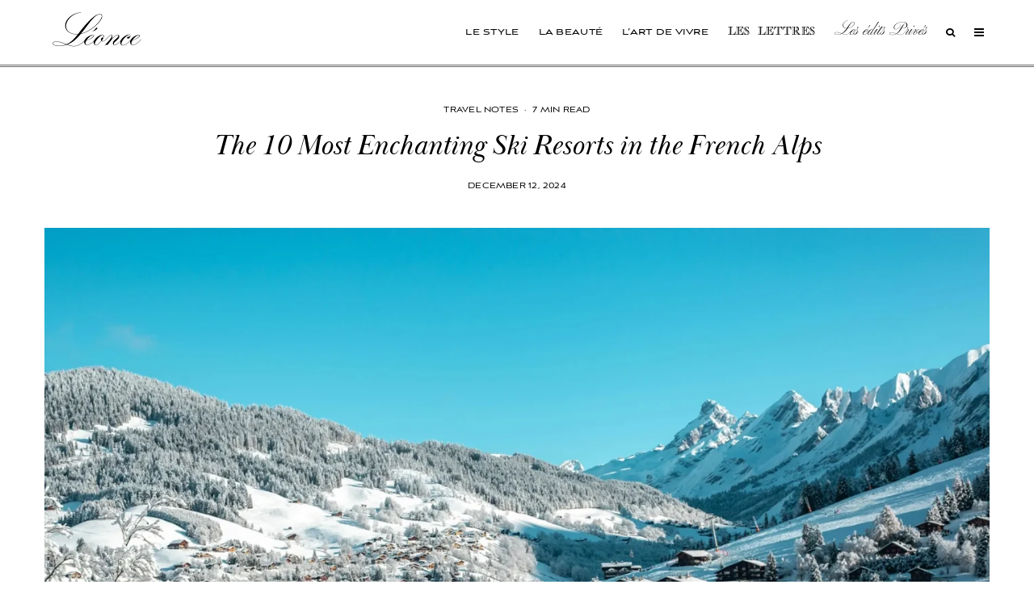

--- FILE ---
content_type: text/html; charset=UTF-8
request_url: https://leoncechenal.com/french-alps-ski-resorts/
body_size: 45055
content:
<!DOCTYPE html>
<html lang="en-US">
<head>
	<meta charset="UTF-8">
			<meta name="viewport" content="width=device-width, initial-scale=1">
		<link rel="profile" href="http://gmpg.org/xfn/11">
		<meta name="theme-color" content="#ffffff">
	<meta name='robots' content='index, follow, max-image-preview:large, max-snippet:-1, max-video-preview:-1' />

	<!-- This site is optimized with the Yoast SEO plugin v26.7 - https://yoast.com/wordpress/plugins/seo/ -->
	<title>The 10 Most Enchanting Ski Resorts in the French Alps - Léonce Chenal</title>
	<meta name="description" content="Discover the best ski resorts in the French Alps, from iconic destinations to hidden gems, perfect for all skiing levels and family getaways." />
	<link rel="canonical" href="https://leoncechenal.com/french-alps-ski-resorts/" />
	<meta property="og:locale" content="en_US" />
	<meta property="og:type" content="article" />
	<meta property="og:title" content="The 10 Most Enchanting Ski Resorts in the French Alps - Léonce Chenal" />
	<meta property="og:description" content="Discover the best ski resorts in the French Alps, from iconic destinations to hidden gems, perfect for all skiing levels and family getaways." />
	<meta property="og:url" content="https://leoncechenal.com/french-alps-ski-resorts/" />
	<meta property="og:site_name" content="Léonce Chenal" />
	<meta property="article:publisher" content="https://www.facebook.com/leoncechenalparis/" />
	<meta property="article:author" content="https://www.facebook.com/leoncechenalparis/" />
	<meta property="article:published_time" content="2024-12-12T16:28:58+00:00" />
	<meta property="article:modified_time" content="2025-06-03T08:05:14+00:00" />
	<meta property="og:image" content="https://leoncechenal.com/wp-content/uploads/2024/12/best_ski_resorts_in_french_alps.webp" />
	<meta property="og:image:width" content="1980" />
	<meta property="og:image:height" content="1320" />
	<meta property="og:image:type" content="image/webp" />
	<meta name="author" content="Léonce Chenal" />
	<meta name="twitter:card" content="summary_large_image" />
	<meta name="twitter:image" content="https://leoncechenal.com/wp-content/uploads/2024/12/best_ski_resorts_in_french_alps.webp" />
	<script type="application/ld+json" class="yoast-schema-graph">{"@context":"https://schema.org","@graph":[{"@type":"Article","@id":"https://leoncechenal.com/french-alps-ski-resorts/#article","isPartOf":{"@id":"https://leoncechenal.com/french-alps-ski-resorts/"},"author":{"name":"Léonce Chenal","@id":"https://leoncechenal.com/#/schema/person/dcf00d3d6d4cb0ef0507855763e20f11"},"headline":"The 10 Most Enchanting Ski Resorts in the French Alps","datePublished":"2024-12-12T16:28:58+00:00","dateModified":"2025-06-03T08:05:14+00:00","mainEntityOfPage":{"@id":"https://leoncechenal.com/french-alps-ski-resorts/"},"wordCount":1364,"commentCount":4,"publisher":{"@id":"https://leoncechenal.com/#/schema/person/dcf00d3d6d4cb0ef0507855763e20f11"},"image":{"@id":"https://leoncechenal.com/french-alps-ski-resorts/#primaryimage"},"thumbnailUrl":"https://leoncechenal.com/wp-content/uploads/2024/12/best_ski_resorts_in_french_alps.webp","keywords":["Alpine","Winter"],"articleSection":["Travel Notes"],"inLanguage":"en-US","potentialAction":[{"@type":"CommentAction","name":"Comment","target":["https://leoncechenal.com/french-alps-ski-resorts/#respond"]}]},{"@type":"WebPage","@id":"https://leoncechenal.com/french-alps-ski-resorts/","url":"https://leoncechenal.com/french-alps-ski-resorts/","name":"The 10 Most Enchanting Ski Resorts in the French Alps - Léonce Chenal","isPartOf":{"@id":"https://leoncechenal.com/#website"},"primaryImageOfPage":{"@id":"https://leoncechenal.com/french-alps-ski-resorts/#primaryimage"},"image":{"@id":"https://leoncechenal.com/french-alps-ski-resorts/#primaryimage"},"thumbnailUrl":"https://leoncechenal.com/wp-content/uploads/2024/12/best_ski_resorts_in_french_alps.webp","datePublished":"2024-12-12T16:28:58+00:00","dateModified":"2025-06-03T08:05:14+00:00","description":"Discover the best ski resorts in the French Alps, from iconic destinations to hidden gems, perfect for all skiing levels and family getaways.","breadcrumb":{"@id":"https://leoncechenal.com/french-alps-ski-resorts/#breadcrumb"},"inLanguage":"en-US","potentialAction":[{"@type":"ReadAction","target":["https://leoncechenal.com/french-alps-ski-resorts/"]}]},{"@type":"ImageObject","inLanguage":"en-US","@id":"https://leoncechenal.com/french-alps-ski-resorts/#primaryimage","url":"https://leoncechenal.com/wp-content/uploads/2024/12/best_ski_resorts_in_french_alps.webp","contentUrl":"https://leoncechenal.com/wp-content/uploads/2024/12/best_ski_resorts_in_french_alps.webp","width":1980,"height":1320,"caption":"Victoire Joncheray"},{"@type":"BreadcrumbList","@id":"https://leoncechenal.com/french-alps-ski-resorts/#breadcrumb","itemListElement":[{"@type":"ListItem","position":1,"name":"Home","item":"https://leoncechenal.com/"},{"@type":"ListItem","position":2,"name":"L'Art de vivre","item":"https://leoncechenal.com/french-lifestyle/"},{"@type":"ListItem","position":3,"name":"Travel Notes","item":"https://leoncechenal.com/french-lifestyle/travel/"},{"@type":"ListItem","position":4,"name":"The 10 Most Enchanting Ski Resorts in the French Alps"}]},{"@type":"WebSite","@id":"https://leoncechenal.com/#website","url":"https://leoncechenal.com/","name":"Léonce Chenal","description":"Parisian &amp; French style, beauty, and art de vivre.","publisher":{"@id":"https://leoncechenal.com/#/schema/person/dcf00d3d6d4cb0ef0507855763e20f11"},"alternateName":"Léonce","potentialAction":[{"@type":"SearchAction","target":{"@type":"EntryPoint","urlTemplate":"https://leoncechenal.com/?s={search_term_string}"},"query-input":{"@type":"PropertyValueSpecification","valueRequired":true,"valueName":"search_term_string"}}],"inLanguage":"en-US"},{"@type":["Person","Organization"],"@id":"https://leoncechenal.com/#/schema/person/dcf00d3d6d4cb0ef0507855763e20f11","name":"Léonce Chenal","image":{"@type":"ImageObject","inLanguage":"en-US","@id":"https://leoncechenal.com/#/schema/person/image/","url":"https://leoncechenal.com/wp-content/uploads/2020/01/leonce_chenal_photo.webp","contentUrl":"https://leoncechenal.com/wp-content/uploads/2020/01/leonce_chenal_photo.webp","width":1500,"height":1500,"caption":"Léonce Chenal"},"logo":{"@id":"https://leoncechenal.com/#/schema/person/image/"},"description":"Bonjour, I’m Léonce—though my real name is Mathilde Pittet. I’m a French writer and creator offering a curated perspective on fashion, beauty, and lifestyle—an ode to le chic à la française. Inspired by my heritage and a passion for authenticity, my collections, intimate letters, and artful stories invite aesthetes into a world of beauty and everyday poetry. Named after my grandmother, Léonce Chenal is my personal ode to living beautifully. I'm delighted to have you join me on this journey.","sameAs":["https://www.facebook.com/leoncechenalparis/","https://www.instagram.com/leoncechenal/","https://www.pinterest.com/leoncechenal/","https://www.youtube.com/leoncechenal"],"url":"https://leoncechenal.com/author/leoncechenal/"}]}</script>
	<!-- / Yoast SEO plugin. -->


<link rel='dns-prefetch' href='//scripts.mediavine.com' />
<link rel='dns-prefetch' href='//use.typekit.net' />
<link rel='dns-prefetch' href='//fonts.googleapis.com' />
<link rel='dns-prefetch' href='//fonts.gstatic.com' />
<link rel='dns-prefetch' href='//assets.pinterest.com' />
<link rel='dns-prefetch' href='//www.google-analytics.com' />
<link rel='dns-prefetch' href='//connect.facebook.net' />
<link rel='preconnect' href='//fonts.gstatic.com' />
<link rel='preconnect' href='//scripts.mediavine.com' />
<link rel='preconnect' href='//www.google-analytics.com' />
<link rel='preconnect' href='//connect.facebook.net' />
<link rel="alternate" type="application/rss+xml" title="Léonce Chenal &raquo; Feed" href="https://leoncechenal.com/feed/" />
<link rel="alternate" type="application/rss+xml" title="Léonce Chenal &raquo; Comments Feed" href="https://leoncechenal.com/comments/feed/" />
<link rel="alternate" type="application/rss+xml" title="Léonce Chenal &raquo; The 10 Most Enchanting Ski Resorts in the French Alps Comments Feed" href="https://leoncechenal.com/french-alps-ski-resorts/feed/" />
<link rel="alternate" title="oEmbed (JSON)" type="application/json+oembed" href="https://leoncechenal.com/wp-json/oembed/1.0/embed?url=https%3A%2F%2Fleoncechenal.com%2Ffrench-alps-ski-resorts%2F" />
<link rel="alternate" title="oEmbed (XML)" type="text/xml+oembed" href="https://leoncechenal.com/wp-json/oembed/1.0/embed?url=https%3A%2F%2Fleoncechenal.com%2Ffrench-alps-ski-resorts%2F&#038;format=xml" />
<script>(()=>{"use strict";const e=[400,500,600,700,800,900],t=e=>`wprm-min-${e}`,n=e=>`wprm-max-${e}`,s=new Set,o="ResizeObserver"in window,r=o?new ResizeObserver((e=>{for(const t of e)c(t.target)})):null,i=.5/(window.devicePixelRatio||1);function c(s){const o=s.getBoundingClientRect().width||0;for(let r=0;r<e.length;r++){const c=e[r],a=o<=c+i;o>c+i?s.classList.add(t(c)):s.classList.remove(t(c)),a?s.classList.add(n(c)):s.classList.remove(n(c))}}function a(e){s.has(e)||(s.add(e),r&&r.observe(e),c(e))}!function(e=document){e.querySelectorAll(".wprm-recipe").forEach(a)}();if(new MutationObserver((e=>{for(const t of e)for(const e of t.addedNodes)e instanceof Element&&(e.matches?.(".wprm-recipe")&&a(e),e.querySelectorAll?.(".wprm-recipe").forEach(a))})).observe(document.documentElement,{childList:!0,subtree:!0}),!o){let e=0;addEventListener("resize",(()=>{e&&cancelAnimationFrame(e),e=requestAnimationFrame((()=>s.forEach(c)))}),{passive:!0})}})();</script><style id='wp-img-auto-sizes-contain-inline-css' type='text/css'>
img:is([sizes=auto i],[sizes^="auto," i]){contain-intrinsic-size:3000px 1500px}
/*# sourceURL=wp-img-auto-sizes-contain-inline-css */
</style>

<style id='wp-emoji-styles-inline-css' type='text/css'>

	img.wp-smiley, img.emoji {
		display: inline !important;
		border: none !important;
		box-shadow: none !important;
		height: 1em !important;
		width: 1em !important;
		margin: 0 0.07em !important;
		vertical-align: -0.1em !important;
		background: none !important;
		padding: 0 !important;
	}
/*# sourceURL=wp-emoji-styles-inline-css */
</style>
<link rel='stylesheet' id='wp-block-library-css' href='https://leoncechenal.com/wp-includes/css/dist/block-library/style.min.css?ver=6.9' type='text/css' media='all' />
<style id='wp-block-heading-inline-css' type='text/css'>
h1:where(.wp-block-heading).has-background,h2:where(.wp-block-heading).has-background,h3:where(.wp-block-heading).has-background,h4:where(.wp-block-heading).has-background,h5:where(.wp-block-heading).has-background,h6:where(.wp-block-heading).has-background{padding:1.25em 2.375em}h1.has-text-align-left[style*=writing-mode]:where([style*=vertical-lr]),h1.has-text-align-right[style*=writing-mode]:where([style*=vertical-rl]),h2.has-text-align-left[style*=writing-mode]:where([style*=vertical-lr]),h2.has-text-align-right[style*=writing-mode]:where([style*=vertical-rl]),h3.has-text-align-left[style*=writing-mode]:where([style*=vertical-lr]),h3.has-text-align-right[style*=writing-mode]:where([style*=vertical-rl]),h4.has-text-align-left[style*=writing-mode]:where([style*=vertical-lr]),h4.has-text-align-right[style*=writing-mode]:where([style*=vertical-rl]),h5.has-text-align-left[style*=writing-mode]:where([style*=vertical-lr]),h5.has-text-align-right[style*=writing-mode]:where([style*=vertical-rl]),h6.has-text-align-left[style*=writing-mode]:where([style*=vertical-lr]),h6.has-text-align-right[style*=writing-mode]:where([style*=vertical-rl]){rotate:180deg}
/*# sourceURL=https://leoncechenal.com/wp-includes/blocks/heading/style.min.css */
</style>
<style id='wp-block-image-inline-css' type='text/css'>
.wp-block-image>a,.wp-block-image>figure>a{display:inline-block}.wp-block-image img{box-sizing:border-box;height:auto;max-width:100%;vertical-align:bottom}@media not (prefers-reduced-motion){.wp-block-image img.hide{visibility:hidden}.wp-block-image img.show{animation:show-content-image .4s}}.wp-block-image[style*=border-radius] img,.wp-block-image[style*=border-radius]>a{border-radius:inherit}.wp-block-image.has-custom-border img{box-sizing:border-box}.wp-block-image.aligncenter{text-align:center}.wp-block-image.alignfull>a,.wp-block-image.alignwide>a{width:100%}.wp-block-image.alignfull img,.wp-block-image.alignwide img{height:auto;width:100%}.wp-block-image .aligncenter,.wp-block-image .alignleft,.wp-block-image .alignright,.wp-block-image.aligncenter,.wp-block-image.alignleft,.wp-block-image.alignright{display:table}.wp-block-image .aligncenter>figcaption,.wp-block-image .alignleft>figcaption,.wp-block-image .alignright>figcaption,.wp-block-image.aligncenter>figcaption,.wp-block-image.alignleft>figcaption,.wp-block-image.alignright>figcaption{caption-side:bottom;display:table-caption}.wp-block-image .alignleft{float:left;margin:.5em 1em .5em 0}.wp-block-image .alignright{float:right;margin:.5em 0 .5em 1em}.wp-block-image .aligncenter{margin-left:auto;margin-right:auto}.wp-block-image :where(figcaption){margin-bottom:1em;margin-top:.5em}.wp-block-image.is-style-circle-mask img{border-radius:9999px}@supports ((-webkit-mask-image:none) or (mask-image:none)) or (-webkit-mask-image:none){.wp-block-image.is-style-circle-mask img{border-radius:0;-webkit-mask-image:url('data:image/svg+xml;utf8,<svg viewBox="0 0 100 100" xmlns="http://www.w3.org/2000/svg"><circle cx="50" cy="50" r="50"/></svg>');mask-image:url('data:image/svg+xml;utf8,<svg viewBox="0 0 100 100" xmlns="http://www.w3.org/2000/svg"><circle cx="50" cy="50" r="50"/></svg>');mask-mode:alpha;-webkit-mask-position:center;mask-position:center;-webkit-mask-repeat:no-repeat;mask-repeat:no-repeat;-webkit-mask-size:contain;mask-size:contain}}:root :where(.wp-block-image.is-style-rounded img,.wp-block-image .is-style-rounded img){border-radius:9999px}.wp-block-image figure{margin:0}.wp-lightbox-container{display:flex;flex-direction:column;position:relative}.wp-lightbox-container img{cursor:zoom-in}.wp-lightbox-container img:hover+button{opacity:1}.wp-lightbox-container button{align-items:center;backdrop-filter:blur(16px) saturate(180%);background-color:#5a5a5a40;border:none;border-radius:4px;cursor:zoom-in;display:flex;height:20px;justify-content:center;opacity:0;padding:0;position:absolute;right:16px;text-align:center;top:16px;width:20px;z-index:100}@media not (prefers-reduced-motion){.wp-lightbox-container button{transition:opacity .2s ease}}.wp-lightbox-container button:focus-visible{outline:3px auto #5a5a5a40;outline:3px auto -webkit-focus-ring-color;outline-offset:3px}.wp-lightbox-container button:hover{cursor:pointer;opacity:1}.wp-lightbox-container button:focus{opacity:1}.wp-lightbox-container button:focus,.wp-lightbox-container button:hover,.wp-lightbox-container button:not(:hover):not(:active):not(.has-background){background-color:#5a5a5a40;border:none}.wp-lightbox-overlay{box-sizing:border-box;cursor:zoom-out;height:100vh;left:0;overflow:hidden;position:fixed;top:0;visibility:hidden;width:100%;z-index:100000}.wp-lightbox-overlay .close-button{align-items:center;cursor:pointer;display:flex;justify-content:center;min-height:40px;min-width:40px;padding:0;position:absolute;right:calc(env(safe-area-inset-right) + 16px);top:calc(env(safe-area-inset-top) + 16px);z-index:5000000}.wp-lightbox-overlay .close-button:focus,.wp-lightbox-overlay .close-button:hover,.wp-lightbox-overlay .close-button:not(:hover):not(:active):not(.has-background){background:none;border:none}.wp-lightbox-overlay .lightbox-image-container{height:var(--wp--lightbox-container-height);left:50%;overflow:hidden;position:absolute;top:50%;transform:translate(-50%,-50%);transform-origin:top left;width:var(--wp--lightbox-container-width);z-index:9999999999}.wp-lightbox-overlay .wp-block-image{align-items:center;box-sizing:border-box;display:flex;height:100%;justify-content:center;margin:0;position:relative;transform-origin:0 0;width:100%;z-index:3000000}.wp-lightbox-overlay .wp-block-image img{height:var(--wp--lightbox-image-height);min-height:var(--wp--lightbox-image-height);min-width:var(--wp--lightbox-image-width);width:var(--wp--lightbox-image-width)}.wp-lightbox-overlay .wp-block-image figcaption{display:none}.wp-lightbox-overlay button{background:none;border:none}.wp-lightbox-overlay .scrim{background-color:#fff;height:100%;opacity:.9;position:absolute;width:100%;z-index:2000000}.wp-lightbox-overlay.active{visibility:visible}@media not (prefers-reduced-motion){.wp-lightbox-overlay.active{animation:turn-on-visibility .25s both}.wp-lightbox-overlay.active img{animation:turn-on-visibility .35s both}.wp-lightbox-overlay.show-closing-animation:not(.active){animation:turn-off-visibility .35s both}.wp-lightbox-overlay.show-closing-animation:not(.active) img{animation:turn-off-visibility .25s both}.wp-lightbox-overlay.zoom.active{animation:none;opacity:1;visibility:visible}.wp-lightbox-overlay.zoom.active .lightbox-image-container{animation:lightbox-zoom-in .4s}.wp-lightbox-overlay.zoom.active .lightbox-image-container img{animation:none}.wp-lightbox-overlay.zoom.active .scrim{animation:turn-on-visibility .4s forwards}.wp-lightbox-overlay.zoom.show-closing-animation:not(.active){animation:none}.wp-lightbox-overlay.zoom.show-closing-animation:not(.active) .lightbox-image-container{animation:lightbox-zoom-out .4s}.wp-lightbox-overlay.zoom.show-closing-animation:not(.active) .lightbox-image-container img{animation:none}.wp-lightbox-overlay.zoom.show-closing-animation:not(.active) .scrim{animation:turn-off-visibility .4s forwards}}@keyframes show-content-image{0%{visibility:hidden}99%{visibility:hidden}to{visibility:visible}}@keyframes turn-on-visibility{0%{opacity:0}to{opacity:1}}@keyframes turn-off-visibility{0%{opacity:1;visibility:visible}99%{opacity:0;visibility:visible}to{opacity:0;visibility:hidden}}@keyframes lightbox-zoom-in{0%{transform:translate(calc((-100vw + var(--wp--lightbox-scrollbar-width))/2 + var(--wp--lightbox-initial-left-position)),calc(-50vh + var(--wp--lightbox-initial-top-position))) scale(var(--wp--lightbox-scale))}to{transform:translate(-50%,-50%) scale(1)}}@keyframes lightbox-zoom-out{0%{transform:translate(-50%,-50%) scale(1);visibility:visible}99%{visibility:visible}to{transform:translate(calc((-100vw + var(--wp--lightbox-scrollbar-width))/2 + var(--wp--lightbox-initial-left-position)),calc(-50vh + var(--wp--lightbox-initial-top-position))) scale(var(--wp--lightbox-scale));visibility:hidden}}
/*# sourceURL=https://leoncechenal.com/wp-includes/blocks/image/style.min.css */
</style>
<style id='wp-block-paragraph-inline-css' type='text/css'>
.is-small-text{font-size:.875em}.is-regular-text{font-size:1em}.is-large-text{font-size:2.25em}.is-larger-text{font-size:3em}.has-drop-cap:not(:focus):first-letter{float:left;font-size:8.4em;font-style:normal;font-weight:100;line-height:.68;margin:.05em .1em 0 0;text-transform:uppercase}body.rtl .has-drop-cap:not(:focus):first-letter{float:none;margin-left:.1em}p.has-drop-cap.has-background{overflow:hidden}:root :where(p.has-background){padding:1.25em 2.375em}:where(p.has-text-color:not(.has-link-color)) a{color:inherit}p.has-text-align-left[style*="writing-mode:vertical-lr"],p.has-text-align-right[style*="writing-mode:vertical-rl"]{rotate:180deg}
/*# sourceURL=https://leoncechenal.com/wp-includes/blocks/paragraph/style.min.css */
</style>
<style id='wp-block-quote-inline-css' type='text/css'>
.wp-block-quote{box-sizing:border-box;overflow-wrap:break-word}.wp-block-quote.is-large:where(:not(.is-style-plain)),.wp-block-quote.is-style-large:where(:not(.is-style-plain)){margin-bottom:1em;padding:0 1em}.wp-block-quote.is-large:where(:not(.is-style-plain)) p,.wp-block-quote.is-style-large:where(:not(.is-style-plain)) p{font-size:1.5em;font-style:italic;line-height:1.6}.wp-block-quote.is-large:where(:not(.is-style-plain)) cite,.wp-block-quote.is-large:where(:not(.is-style-plain)) footer,.wp-block-quote.is-style-large:where(:not(.is-style-plain)) cite,.wp-block-quote.is-style-large:where(:not(.is-style-plain)) footer{font-size:1.125em;text-align:right}.wp-block-quote>cite{display:block}
/*# sourceURL=https://leoncechenal.com/wp-includes/blocks/quote/style.min.css */
</style>
<style id='global-styles-inline-css' type='text/css'>
:root{--wp--preset--aspect-ratio--square: 1;--wp--preset--aspect-ratio--4-3: 4/3;--wp--preset--aspect-ratio--3-4: 3/4;--wp--preset--aspect-ratio--3-2: 3/2;--wp--preset--aspect-ratio--2-3: 2/3;--wp--preset--aspect-ratio--16-9: 16/9;--wp--preset--aspect-ratio--9-16: 9/16;--wp--preset--color--black: #000000;--wp--preset--color--cyan-bluish-gray: #abb8c3;--wp--preset--color--white: #ffffff;--wp--preset--color--pale-pink: #f78da7;--wp--preset--color--vivid-red: #cf2e2e;--wp--preset--color--luminous-vivid-orange: #ff6900;--wp--preset--color--luminous-vivid-amber: #fcb900;--wp--preset--color--light-green-cyan: #7bdcb5;--wp--preset--color--vivid-green-cyan: #00d084;--wp--preset--color--pale-cyan-blue: #8ed1fc;--wp--preset--color--vivid-cyan-blue: #0693e3;--wp--preset--color--vivid-purple: #9b51e0;--wp--preset--gradient--vivid-cyan-blue-to-vivid-purple: linear-gradient(135deg,rgb(6,147,227) 0%,rgb(155,81,224) 100%);--wp--preset--gradient--light-green-cyan-to-vivid-green-cyan: linear-gradient(135deg,rgb(122,220,180) 0%,rgb(0,208,130) 100%);--wp--preset--gradient--luminous-vivid-amber-to-luminous-vivid-orange: linear-gradient(135deg,rgb(252,185,0) 0%,rgb(255,105,0) 100%);--wp--preset--gradient--luminous-vivid-orange-to-vivid-red: linear-gradient(135deg,rgb(255,105,0) 0%,rgb(207,46,46) 100%);--wp--preset--gradient--very-light-gray-to-cyan-bluish-gray: linear-gradient(135deg,rgb(238,238,238) 0%,rgb(169,184,195) 100%);--wp--preset--gradient--cool-to-warm-spectrum: linear-gradient(135deg,rgb(74,234,220) 0%,rgb(151,120,209) 20%,rgb(207,42,186) 40%,rgb(238,44,130) 60%,rgb(251,105,98) 80%,rgb(254,248,76) 100%);--wp--preset--gradient--blush-light-purple: linear-gradient(135deg,rgb(255,206,236) 0%,rgb(152,150,240) 100%);--wp--preset--gradient--blush-bordeaux: linear-gradient(135deg,rgb(254,205,165) 0%,rgb(254,45,45) 50%,rgb(107,0,62) 100%);--wp--preset--gradient--luminous-dusk: linear-gradient(135deg,rgb(255,203,112) 0%,rgb(199,81,192) 50%,rgb(65,88,208) 100%);--wp--preset--gradient--pale-ocean: linear-gradient(135deg,rgb(255,245,203) 0%,rgb(182,227,212) 50%,rgb(51,167,181) 100%);--wp--preset--gradient--electric-grass: linear-gradient(135deg,rgb(202,248,128) 0%,rgb(113,206,126) 100%);--wp--preset--gradient--midnight: linear-gradient(135deg,rgb(2,3,129) 0%,rgb(40,116,252) 100%);--wp--preset--font-size--small: 13px;--wp--preset--font-size--medium: 20px;--wp--preset--font-size--large: 36px;--wp--preset--font-size--x-large: 42px;--wp--preset--spacing--20: 0.44rem;--wp--preset--spacing--30: 0.67rem;--wp--preset--spacing--40: 1rem;--wp--preset--spacing--50: 1.5rem;--wp--preset--spacing--60: 2.25rem;--wp--preset--spacing--70: 3.38rem;--wp--preset--spacing--80: 5.06rem;--wp--preset--shadow--natural: 6px 6px 9px rgba(0, 0, 0, 0.2);--wp--preset--shadow--deep: 12px 12px 50px rgba(0, 0, 0, 0.4);--wp--preset--shadow--sharp: 6px 6px 0px rgba(0, 0, 0, 0.2);--wp--preset--shadow--outlined: 6px 6px 0px -3px rgb(255, 255, 255), 6px 6px rgb(0, 0, 0);--wp--preset--shadow--crisp: 6px 6px 0px rgb(0, 0, 0);}:where(.is-layout-flex){gap: 0.5em;}:where(.is-layout-grid){gap: 0.5em;}body .is-layout-flex{display: flex;}.is-layout-flex{flex-wrap: wrap;align-items: center;}.is-layout-flex > :is(*, div){margin: 0;}body .is-layout-grid{display: grid;}.is-layout-grid > :is(*, div){margin: 0;}:where(.wp-block-columns.is-layout-flex){gap: 2em;}:where(.wp-block-columns.is-layout-grid){gap: 2em;}:where(.wp-block-post-template.is-layout-flex){gap: 1.25em;}:where(.wp-block-post-template.is-layout-grid){gap: 1.25em;}.has-black-color{color: var(--wp--preset--color--black) !important;}.has-cyan-bluish-gray-color{color: var(--wp--preset--color--cyan-bluish-gray) !important;}.has-white-color{color: var(--wp--preset--color--white) !important;}.has-pale-pink-color{color: var(--wp--preset--color--pale-pink) !important;}.has-vivid-red-color{color: var(--wp--preset--color--vivid-red) !important;}.has-luminous-vivid-orange-color{color: var(--wp--preset--color--luminous-vivid-orange) !important;}.has-luminous-vivid-amber-color{color: var(--wp--preset--color--luminous-vivid-amber) !important;}.has-light-green-cyan-color{color: var(--wp--preset--color--light-green-cyan) !important;}.has-vivid-green-cyan-color{color: var(--wp--preset--color--vivid-green-cyan) !important;}.has-pale-cyan-blue-color{color: var(--wp--preset--color--pale-cyan-blue) !important;}.has-vivid-cyan-blue-color{color: var(--wp--preset--color--vivid-cyan-blue) !important;}.has-vivid-purple-color{color: var(--wp--preset--color--vivid-purple) !important;}.has-black-background-color{background-color: var(--wp--preset--color--black) !important;}.has-cyan-bluish-gray-background-color{background-color: var(--wp--preset--color--cyan-bluish-gray) !important;}.has-white-background-color{background-color: var(--wp--preset--color--white) !important;}.has-pale-pink-background-color{background-color: var(--wp--preset--color--pale-pink) !important;}.has-vivid-red-background-color{background-color: var(--wp--preset--color--vivid-red) !important;}.has-luminous-vivid-orange-background-color{background-color: var(--wp--preset--color--luminous-vivid-orange) !important;}.has-luminous-vivid-amber-background-color{background-color: var(--wp--preset--color--luminous-vivid-amber) !important;}.has-light-green-cyan-background-color{background-color: var(--wp--preset--color--light-green-cyan) !important;}.has-vivid-green-cyan-background-color{background-color: var(--wp--preset--color--vivid-green-cyan) !important;}.has-pale-cyan-blue-background-color{background-color: var(--wp--preset--color--pale-cyan-blue) !important;}.has-vivid-cyan-blue-background-color{background-color: var(--wp--preset--color--vivid-cyan-blue) !important;}.has-vivid-purple-background-color{background-color: var(--wp--preset--color--vivid-purple) !important;}.has-black-border-color{border-color: var(--wp--preset--color--black) !important;}.has-cyan-bluish-gray-border-color{border-color: var(--wp--preset--color--cyan-bluish-gray) !important;}.has-white-border-color{border-color: var(--wp--preset--color--white) !important;}.has-pale-pink-border-color{border-color: var(--wp--preset--color--pale-pink) !important;}.has-vivid-red-border-color{border-color: var(--wp--preset--color--vivid-red) !important;}.has-luminous-vivid-orange-border-color{border-color: var(--wp--preset--color--luminous-vivid-orange) !important;}.has-luminous-vivid-amber-border-color{border-color: var(--wp--preset--color--luminous-vivid-amber) !important;}.has-light-green-cyan-border-color{border-color: var(--wp--preset--color--light-green-cyan) !important;}.has-vivid-green-cyan-border-color{border-color: var(--wp--preset--color--vivid-green-cyan) !important;}.has-pale-cyan-blue-border-color{border-color: var(--wp--preset--color--pale-cyan-blue) !important;}.has-vivid-cyan-blue-border-color{border-color: var(--wp--preset--color--vivid-cyan-blue) !important;}.has-vivid-purple-border-color{border-color: var(--wp--preset--color--vivid-purple) !important;}.has-vivid-cyan-blue-to-vivid-purple-gradient-background{background: var(--wp--preset--gradient--vivid-cyan-blue-to-vivid-purple) !important;}.has-light-green-cyan-to-vivid-green-cyan-gradient-background{background: var(--wp--preset--gradient--light-green-cyan-to-vivid-green-cyan) !important;}.has-luminous-vivid-amber-to-luminous-vivid-orange-gradient-background{background: var(--wp--preset--gradient--luminous-vivid-amber-to-luminous-vivid-orange) !important;}.has-luminous-vivid-orange-to-vivid-red-gradient-background{background: var(--wp--preset--gradient--luminous-vivid-orange-to-vivid-red) !important;}.has-very-light-gray-to-cyan-bluish-gray-gradient-background{background: var(--wp--preset--gradient--very-light-gray-to-cyan-bluish-gray) !important;}.has-cool-to-warm-spectrum-gradient-background{background: var(--wp--preset--gradient--cool-to-warm-spectrum) !important;}.has-blush-light-purple-gradient-background{background: var(--wp--preset--gradient--blush-light-purple) !important;}.has-blush-bordeaux-gradient-background{background: var(--wp--preset--gradient--blush-bordeaux) !important;}.has-luminous-dusk-gradient-background{background: var(--wp--preset--gradient--luminous-dusk) !important;}.has-pale-ocean-gradient-background{background: var(--wp--preset--gradient--pale-ocean) !important;}.has-electric-grass-gradient-background{background: var(--wp--preset--gradient--electric-grass) !important;}.has-midnight-gradient-background{background: var(--wp--preset--gradient--midnight) !important;}.has-small-font-size{font-size: var(--wp--preset--font-size--small) !important;}.has-medium-font-size{font-size: var(--wp--preset--font-size--medium) !important;}.has-large-font-size{font-size: var(--wp--preset--font-size--large) !important;}.has-x-large-font-size{font-size: var(--wp--preset--font-size--x-large) !important;}
/*# sourceURL=global-styles-inline-css */
</style>

<style id='classic-theme-styles-inline-css' type='text/css'>
/*! This file is auto-generated */
.wp-block-button__link{color:#fff;background-color:#32373c;border-radius:9999px;box-shadow:none;text-decoration:none;padding:calc(.667em + 2px) calc(1.333em + 2px);font-size:1.125em}.wp-block-file__button{background:#32373c;color:#fff;text-decoration:none}
/*# sourceURL=/wp-includes/css/classic-themes.min.css */
</style>
<link rel='stylesheet' id='wprm-public-css' href='https://leoncechenal.com/wp-content/plugins/wp-recipe-maker/dist/public-modern.css?ver=10.3.2' type='text/css' media='all' />
<link rel='stylesheet' id='zeen-style-css' href='https://leoncechenal.com/wp-content/themes/zeen/assets/css/style.css?ver=1748530365' type='text/css' media='all' />
<style id='zeen-style-inline-css' type='text/css'>
.content-bg, .block-skin-5:not(.skin-inner), .block-skin-5.skin-inner > .tipi-row-inner-style, .article-layout-skin-1.title-cut-bl .hero-wrap .meta:before, .article-layout-skin-1.title-cut-bc .hero-wrap .meta:before, .article-layout-skin-1.title-cut-bl .hero-wrap .share-it:before, .article-layout-skin-1.title-cut-bc .hero-wrap .share-it:before, .standard-archive .page-header, .skin-dark .flickity-viewport, .zeen__var__options label { background: #ffffff;}a.zeen-pin-it{position: absolute}.background.mask {background-color: transparent}.side-author__wrap .mask a {display:inline-block;height:70px}.timed-pup,.modal-wrap {position:fixed;visibility:hidden}.to-top__fixed .to-top a{background-color:#000000; color: #fff}.site-inner { background-color: #fff; }.splitter svg g { fill: #fff; }.inline-post .block article .title { font-size: 20px;}input[type=submit], button, .tipi-button,.button,.wpcf7-submit,.button__back__home{ border-radius: 0; }.fontfam-1 { font-family: 'baskerville-display-pt',serif!important;}input,input[type="number"],.body-f1, .quotes-f1 blockquote, .quotes-f1 q, .by-f1 .byline, .sub-f1 .subtitle, .wh-f1 .widget-title, .headings-f1 h1, .headings-f1 h2, .headings-f1 h3, .headings-f1 h4, .headings-f1 h5, .headings-f1 h6, .font-1, div.jvectormap-tip {font-family:'baskerville-display-pt',serif;font-weight: 400;font-style: normal;}.fontfam-2 { font-family:'baskerville-urw',serif!important; }.body-f2, .quotes-f2 blockquote, .quotes-f2 q, .by-f2 .byline, .sub-f2 .subtitle, .wh-f2 .widget-title, .headings-f2 h1, .headings-f2 h2, .headings-f2 h3, .headings-f2 h4, .headings-f2 h5, .headings-f2 h6, .font-2 {font-family:'baskerville-urw',serif;font-weight: 400;font-style: normal;}.fontfam-3 { font-family:'aviano-sans',sans-serif!important;}input[type=submit], button, .tipi-button,.button,.wpcf7-submit,.button__back__home,.body-f3, .quotes-f3 blockquote, .quotes-f3 q, .by-f3 .byline, .sub-f3 .subtitle, .wh-f3 .widget-title, .headings-f3 h1, .headings-f3 h2, .headings-f3 h3, .headings-f3 h4, .headings-f3 h5, .headings-f3 h6, .font-3 {font-family:'aviano-sans',sans-serif;font-style: normal;font-weight: 400;}.tipi-row, .tipi-builder-on .contents-wrap > p { max-width: 1230px ; }.slider-columns--3 article { width: 360px }.slider-columns--2 article { width: 555px }.slider-columns--4 article { width: 262.5px }.single .site-content .tipi-row { max-width: 1230px ; }.single-product .site-content .tipi-row { max-width: 1230px ; }.date--secondary { color: #f8d92f; }.date--main { color: #f8d92f; }.global-accent-border { border-color: #ffffff; }.trending-accent-border { border-color: #f7d40e; }.trending-accent-bg { border-color: #f7d40e; }.wpcf7-submit, .tipi-button.block-loader { background: #000000; }.wpcf7-submit:hover, .tipi-button.block-loader:hover { background: #a24859; }.tipi-button.block-loader { color: #fff!important; }.wpcf7-submit { background: #18181e; }.wpcf7-submit:hover { background: #111; }.global-accent-bg, .icon-base-2:hover .icon-bg, #progress { background-color: #ffffff; }.global-accent-text, .mm-submenu-2 .mm-51 .menu-wrap > .sub-menu > li > a { color: #ffffff; }body { color:#000000;}.excerpt { color:#000000;}.mode--alt--b .excerpt, .block-skin-2 .excerpt, .block-skin-2 .preview-classic .custom-button__fill-2 { color:#888!important;}.read-more-wrap { color:#000000;}.logo-fallback a { color:#000!important;}.site-mob-header .logo-fallback a { color:#000!important;}blockquote:not(.comment-excerpt) { color:#000000;}.mode--alt--b blockquote:not(.comment-excerpt), .mode--alt--b .block-skin-0.block-wrap-quote .block-wrap-quote blockquote:not(.comment-excerpt), .mode--alt--b .block-skin-0.block-wrap-quote .block-wrap-quote blockquote:not(.comment-excerpt) span { color:#fff!important;}.byline, .byline a { color:#000000;}.mode--alt--b .block-wrap-classic .byline, .mode--alt--b .block-wrap-classic .byline a, .mode--alt--b .block-wrap-thumbnail .byline, .mode--alt--b .block-wrap-thumbnail .byline a, .block-skin-2 .byline a, .block-skin-2 .byline { color:#888;}.preview-classic .meta .title, .preview-thumbnail .meta .title,.preview-56 .meta .title{ color:#000000;}h1, h2, h3, h4, h5, h6, .block-title { color:#000000;}.sidebar-widget  .widget-title { color:#000000!important;}.link-color-wrap p > a, .link-color-wrap p > em a, .link-color-wrap p > strong a {
			text-decoration: underline; text-decoration-color: #a24859; text-decoration-thickness: 1px; text-decoration-style:solid}.link-color-wrap a, .woocommerce-Tabs-panel--description a { color: #000000; }.mode--alt--b .link-color-wrap a, .mode--alt--b .woocommerce-Tabs-panel--description a { color: #888; }.copyright, .site-footer .bg-area-inner .copyright a { color: #000000; }.link-color-wrap a:hover { color: #000; }.mode--alt--b .link-color-wrap a:hover { color: #555; }body{line-height:1.6}input[type=submit], button, .tipi-button,.button,.wpcf7-submit,.button__back__home{letter-spacing:0.05em}.byline .byline-part{letter-spacing:0.02em}html, body{font-size:20px}.byline{font-size:11px}input[type=submit], button, .tipi-button,.button,.wpcf7-submit,.button__back__home{font-size:12px}.excerpt{font-size:15px}.logo-fallback, .secondary-wrap .logo-fallback a{font-size:30px}.logo span{font-size:12px}.breadcrumbs{font-size:17px}.hero-meta.tipi-s-typo .title{font-size:28px}.hero-meta.tipi-s-typo .subtitle{font-size:15px}.hero-meta.tipi-m-typo .title{font-size:28px}.hero-meta.tipi-m-typo .subtitle{font-size:15px}.hero-meta.tipi-xl-typo .title{font-size:20px}.hero-meta.tipi-xl-typo .subtitle{font-size:18px}.block-html-content h1, .single-content .entry-content h1{font-size:44px}.block-html-content h2, .single-content .entry-content h2{font-size:28px}.block-html-content h3, .single-content .entry-content h3{font-size:26px}.block-html-content h4, .single-content .entry-content h4{font-size:20px}.block-html-content h5, .single-content .entry-content h5{font-size:18px}.footer-block-links{font-size:8px}blockquote, q{font-size:25px}.site-footer .copyright{font-size:13px}.footer-navigation{font-size:15px}.site-footer .menu-icons{font-size:16px}.main-navigation, .main-navigation .menu-icon--text{font-size:15px}.sub-menu a:not(.tipi-button){font-size:13px}.main-navigation .menu-icon, .main-navigation .trending-icon-solo{font-size:12px}.secondary-wrap-v .standard-drop>a,.secondary-wrap, .secondary-wrap a, .secondary-wrap .menu-icon--text{font-size:11px}.secondary-wrap .menu-icon, .secondary-wrap .menu-icon a, .secondary-wrap .trending-icon-solo{font-size:13px}.block-title, .page-title{font-size:32px}.block-subtitle{font-size:20px}.block-col-self .preview-2 .title{font-size:22px}.block-wrap-classic .tipi-m-typo .title-wrap .title{font-size:24px}.tipi-s-typo .title, .ppl-s-3 .tipi-s-typo .title, .zeen-col--wide .ppl-s-3 .tipi-s-typo .title, .preview-1 .title, .preview-21:not(.tipi-xs-typo) .title{font-size:24px}.tipi-xs-typo .title, .tipi-basket-wrap .basket-item .title{font-size:15px}.meta .read-more-wrap{font-size:12px}.widget-title{font-size:34px}.split-1:not(.preview-thumbnail) .mask{-webkit-flex: 0 0 calc( 50% - 15px);
					-ms-flex: 0 0 calc( 50% - 15px);
					flex: 0 0 calc( 50% - 15px);
					width: calc( 50% - 15px);}.preview-thumbnail .mask{-webkit-flex: 0 0 65px;
					-ms-flex: 0 0 65px;
					flex: 0 0 65px;
					width: 65px;}.footer-lower-area{padding-top:40px}.footer-lower-area{padding-bottom:40px}.footer-upper-area{padding-bottom:40px}.footer-upper-area{padding-top:40px}.footer-widget-wrap{padding-bottom:40px}.footer-widget-wrap{padding-top:40px}.tipi-button-cta-header{font-size:12px}.block-wrap-grid .tipi-xl-typo .title{font-size:28px}.block-wrap-grid .tipi-l-typo .title{font-size:36px}.block-wrap-grid .tipi-m-typo .title-wrap .title, .block-94 .block-piece-2 .tipi-xs-12 .title-wrap .title, .zeen-col--wide .block-wrap-grid:not(.block-wrap-81):not(.block-wrap-82) .tipi-m-typo .title-wrap .title, .zeen-col--wide .block-wrap-grid .tipi-l-typo .title, .zeen-col--wide .block-wrap-grid .tipi-xl-typo .title{font-size:24px}.block-wrap-grid .tipi-s-typo .title-wrap .title, .block-92 .block-piece-2 article .title-wrap .title, .block-94 .block-piece-2 .tipi-xs-6 .title-wrap .title{font-size:18px!important}.block-wrap-grid .tipi-s-typo .title-wrap .subtitle, .block-92 .block-piece-2 article .title-wrap .subtitle, .block-94 .block-piece-2 .tipi-xs-6 .title-wrap .subtitle{font-size:18px}.block-wrap-grid .tipi-m-typo .title-wrap .subtitle, .block-wrap-grid .tipi-l-typo .title-wrap .subtitle, .block-wrap-grid .tipi-xl-typo .title-wrap .subtitle, .block-94 .block-piece-2 .tipi-xs-12 .title-wrap .subtitle, .zeen-col--wide .block-wrap-grid:not(.block-wrap-81):not(.block-wrap-82) .tipi-m-typo .title-wrap .subtitle{font-size:20px}.preview-grid .read-more-wrap{font-size:11px}.meta .read-more-wrap { font-weight: 700;}.tipi-button.block-loader, .wpcf7-submit, .mc4wp-form-fields button { font-weight: 700;}blockquote {font-style:italic;}input[type=submit], button, .tipi-button,.button,.wpcf7-submit,.button__back__home{ text-transform: uppercase; }.entry-title{ text-transform: none; }.logo-fallback{ text-transform: none; }.block-wrap-slider .title-wrap .title{ text-transform: none; }.block-wrap-grid .title-wrap .title, .tile-design-4 .meta .title-wrap .title{ text-transform: none; }.block-wrap-classic .title-wrap .title{ text-transform: none; }.block-title{ text-transform: none; }.meta .excerpt .read-more{ text-transform: uppercase; }.preview-grid .read-more{ text-transform: uppercase; }.block-subtitle{ text-transform: none; }.byline{ text-transform: uppercase; }.widget-title{ text-transform: none; }.main-navigation .menu-item, .main-navigation .menu-icon .menu-icon--text{ text-transform: none; }.secondary-navigation, .secondary-wrap .menu-icon .menu-icon--text{ text-transform: uppercase; }.footer-lower-area .menu-item, .footer-lower-area .menu-icon span{ text-transform: none; }.sub-menu a:not(.tipi-button){ text-transform: none; }.site-mob-header .menu-item, .site-mob-header .menu-icon span{ text-transform: none; }.single-content .entry-content h1, .single-content .entry-content h2, .single-content .entry-content h3, .single-content .entry-content h4, .single-content .entry-content h5, .single-content .entry-content h6, .meta__full h1, .meta__full h2, .meta__full h3, .meta__full h4, .meta__full h5, .bbp__thread__title{ text-transform: none; }.mm-submenu-2 .mm-11 .menu-wrap > *, .mm-submenu-2 .mm-31 .menu-wrap > *, .mm-submenu-2 .mm-21 .menu-wrap > *, .mm-submenu-2 .mm-51 .menu-wrap > *  { border-top: 3px solid transparent; }.separation-border { margin-bottom: 30px; }.load-more-wrap-1 { padding-top: 30px; }.block-wrap-classic .inf-spacer + .block:not(.block-62) { margin-top: 30px; }@media only screen and (max-width: 480px) {.separation-border { margin-bottom: 30px;}}.sidebar-wrap .sidebar { padding-right: 30px; padding-left: 30px; padding-top:0px; padding-bottom:0px; }.sidebar-left .sidebar-wrap .sidebar { padding-right: 30px; padding-left: 30px; }@media only screen and (min-width: 481px) {}@media only screen and (max-width: 859px) {.mobile__design--side .mask {
		width: calc( 34% - 15px);
	}}@media only screen and (min-width: 860px) {.logo-fallback, .secondary-wrap .logo-fallback a{font-size:22px}.hero-meta.tipi-s-typo .title{font-size:32px}.hero-meta.tipi-s-typo .subtitle{font-size:18px}.hero-meta.tipi-m-typo .title{font-size:32px}.hero-meta.tipi-m-typo .subtitle{font-size:18px}.hero-meta.tipi-xl-typo .title{font-size:30px}.block-html-content h1, .single-content .entry-content h1{font-size:30px}.block-html-content h2, .single-content .entry-content h2{font-size:30px}.block-html-content h4, .single-content .entry-content h4{font-size:24px}.sub-menu a:not(.tipi-button){font-size:12px}.block-title, .page-title{font-size:35px}.block-subtitle{font-size:18px}.split-1:not(.preview-thumbnail) .mask{-webkit-flex: 0 0 calc( 34% - 15px);
					-ms-flex: 0 0 calc( 34% - 15px);
					flex: 0 0 calc( 34% - 15px);
					width: calc( 34% - 15px);}.block-wrap-grid .tipi-xl-typo .title{font-size:35px}.block-wrap-grid .tipi-l-typo .title{font-size:30px}.block-wrap-grid .tipi-m-typo .title-wrap .title, .block-94 .block-piece-2 .tipi-xs-12 .title-wrap .title, .zeen-col--wide .block-wrap-grid:not(.block-wrap-81):not(.block-wrap-82) .tipi-m-typo .title-wrap .title, .zeen-col--wide .block-wrap-grid .tipi-l-typo .title, .zeen-col--wide .block-wrap-grid .tipi-xl-typo .title{font-size:22px}.layout-side-info .details{width:130px;float:left}.mm-skin-4 .mm-art .menu-wrap, .mm-skin-4 .sub-menu, .trending-inline-drop .block-wrap, .trending-inline-drop, .trending-inline.dropper:hover { background: #ffffff; }.mm-skin-4 .mm-art .menu-wrap .block-wrap:not(.tile-design-4):not(.classic-title-overlay) a, .mm-skin-4 .sub-menu a, .mm-skin-4 .dropper .block-title-area .block-title, .mm-skin-4 .dropper .block-title-area .block-title a, .mm-skin-4 .mm-art .tipi-arrow, .mm-skin-4 .drop-it article .price, .trending-inline-drop .trending-inline-wrap .block article a, .trending-inline-drop, .trending-inline.dropper:hover a { color: #000000; }.mm-skin-4 .mm-art .tipi-arrow, .trending-inline-drop .trending-selected { border-color: #000000; }.mm-skin-4 .mm-art .tipi-arrow i:after { background: #000000; }.title-contrast .hero-wrap { height: calc( 100vh - 80px ); }.block-col-self .block-71 .tipi-s-typo .title { font-size: 18px; }.zeen-col--narrow .block-wrap-classic .tipi-m-typo .title-wrap .title { font-size: 18px; }.secondary-wrap-v { width: 80px; }}@media only screen and (min-width: 1240px) {.hero-l .single-content {padding-top: 45px}.align-fs .contents-wrap .video-wrap, .align-fs-center .aligncenter.size-full, .align-fs-center .wp-caption.aligncenter .size-full, .align-fs-center .tiled-gallery, .align-fs .alignwide { width: 1170px; }.align-fs .contents-wrap .video-wrap { height: 658px; }.has-bg .align-fs .contents-wrap .video-wrap, .has-bg .align-fs .alignwide, .has-bg .align-fs-center .aligncenter.size-full, .has-bg .align-fs-center .wp-caption.aligncenter .size-full, .has-bg .align-fs-center .tiled-gallery { width: 1230px; }.has-bg .align-fs .contents-wrap .video-wrap { height: 691px; }.logo-fallback, .secondary-wrap .logo-fallback a{font-size:30px}.hero-meta.tipi-s-typo .title{font-size:36px}.hero-meta.tipi-m-typo .title{font-size:36px}.hero-meta.tipi-xl-typo .title{font-size:50px}.block-html-content h1, .single-content .entry-content h1{font-size:44px}.block-html-content h2, .single-content .entry-content h2{font-size:34px}.block-html-content h3, .single-content .entry-content h3{font-size:32px}.block-html-content h4, .single-content .entry-content h4{font-size:20px}.main-navigation, .main-navigation .menu-icon--text{font-size:14px}.sub-menu a:not(.tipi-button){font-size:13px}.block-title, .page-title{font-size:40px}.block-subtitle{font-size:20px}.block-col-self .preview-2 .title{font-size:36px}.block-wrap-classic .tipi-m-typo .title-wrap .title{font-size:28px}.tipi-s-typo .title, .ppl-s-3 .tipi-s-typo .title, .zeen-col--wide .ppl-s-3 .tipi-s-typo .title, .preview-1 .title, .preview-21:not(.tipi-xs-typo) .title{font-size:26px}.split-1:not(.preview-thumbnail) .mask{-webkit-flex: 0 0 calc( 50% - 15px);
					-ms-flex: 0 0 calc( 50% - 15px);
					flex: 0 0 calc( 50% - 15px);
					width: calc( 50% - 15px);}.footer-lower-area{padding-top:90px}.footer-lower-area{padding-bottom:90px}.footer-upper-area{padding-bottom:50px}.footer-upper-area{padding-top:50px}.footer-widget-wrap{padding-bottom:50px}.footer-widget-wrap{padding-top:50px}.block-wrap-grid .tipi-xl-typo .title{font-size:40px}.block-wrap-grid .tipi-l-typo .title{font-size:36px}.block-wrap-grid .tipi-m-typo .title-wrap .title, .block-94 .block-piece-2 .tipi-xs-12 .title-wrap .title, .zeen-col--wide .block-wrap-grid:not(.block-wrap-81):not(.block-wrap-82) .tipi-m-typo .title-wrap .title, .zeen-col--wide .block-wrap-grid .tipi-l-typo .title, .zeen-col--wide .block-wrap-grid .tipi-xl-typo .title{font-size:24px}}.main-menu-bar-color-1 .current-menu-item > a, .main-menu-bar-color-1 .menu-main-menu > .dropper.active:not(.current-menu-item) > a { background-color: #a24859;}.site-header a { color: #000000; }.site-skin-3.content-subscribe, .site-skin-3.content-subscribe .subtitle, .site-skin-3.content-subscribe input, .site-skin-3.content-subscribe h2 { color: #fff; } .site-skin-3.content-subscribe input[type="email"] { border-color: #fff; }.mob-menu-wrap a { color: #000000; }.mob-menu-wrap .mobile-navigation .mobile-search-wrap .search { border-color: #000000; }.content-area .zeen-widget { padding:30px 0px 30px; }.with-fi.preview-grid,.with-fi.preview-grid .byline,.with-fi.preview-grid .subtitle, .with-fi.preview-grid a { color: #fff; }.preview-grid .mask-overlay { opacity: 0.2 ; }@media (pointer: fine) {.preview-grid:hover .mask-overlay { opacity: 0.6 ; }}.slider-image-1 .mask-overlay { background-color: #1a1d1e ; }.with-fi.preview-slider-overlay,.with-fi.preview-slider-overlay .byline,.with-fi.preview-slider-overlay .subtitle, .with-fi.preview-slider-overlay a { color: #fff; }.preview-slider-overlay .mask-overlay { opacity: 0.2 ; }@media (pointer: fine) {.preview-slider-overlay:hover .mask-overlay { opacity: 0.6 ; }}.site-footer .bg-area-inner, .site-footer .bg-area-inner .woo-product-rating span, .site-footer .bg-area-inner .stack-design-3 .meta { background-color: #f6f1eb; }.site-footer .bg-area-inner .background { background-image: none; opacity: 1; }.footer-lower-area { color: #000000; }.to-top-2 a { border-color: #000000; }.to-top-2 i:after { background: #000000; }.site-footer .bg-area-inner,.site-footer .bg-area-inner .byline,.site-footer .bg-area-inner a,.site-footer .bg-area-inner .widget_search form *,.site-footer .bg-area-inner h3,.site-footer .bg-area-inner .widget-title { color:#000000; }.site-footer .bg-area-inner .tipi-spin.tipi-row-inner-style:before { border-color:#000000; }.site-footer .footer-widget-bg-area, .site-footer .footer-widget-bg-area .woo-product-rating span, .site-footer .footer-widget-bg-area .stack-design-3 .meta { background-color: #f6f1eb; }.site-footer .footer-widget-bg-area .widget_search form, .site-footer .footer-widget-bg-area .widget_product_search form, .site-footer .footer-widget-bg-area .latl-input-wrap input { border-color: #e5e0da; }.site-footer .footer-widget-bg-area .zeen-checkbox label .zeen-i { background: #e5e0da; }.site-footer .footer-widget-bg-area .background { background-image: none; opacity: 1; }.site-footer .footer-widget-bg-area .block-skin-0 .tipi-arrow { color:#000000; border-color:#000000; }.site-footer .footer-widget-bg-area .block-skin-0 .tipi-arrow i:after{ background:#000000; }.site-footer .footer-widget-bg-area,.site-footer .footer-widget-bg-area .byline,.site-footer .footer-widget-bg-area a,.site-footer .footer-widget-bg-area .widget_search form *,.site-footer .footer-widget-bg-area h3,.site-footer .footer-widget-bg-area .widget-title { color:#000000; }.site-footer .footer-widget-bg-area .tipi-spin.tipi-row-inner-style:before { border-color:#000000; }.slide-in-menu .bg-area, .slide-in-menu .bg-area .woo-product-rating span, .slide-in-menu .bg-area .stack-design-3 .meta { background-color: #f6f1eb; }.slide-in-menu .bg-area .background { background-image: none; opacity: 1; }.slide-in-menu,.slide-in-menu .bg-area a,.slide-in-menu .bg-area .widget-title, .slide-in-menu .cb-widget-design-1 .cb-score { color:#000000; }.slide-in-menu form { border-color:#000000; }.slide-in-menu .bg-area .mc4wp-form-fields input[type="email"], #subscribe-submit input[type="email"], .subscribe-wrap input[type="email"],.slide-in-menu .bg-area .mc4wp-form-fields input[type="text"], #subscribe-submit input[type="text"], .subscribe-wrap input[type="text"] { border-bottom-color:#000000; }.mob-menu-wrap .bg-area, .mob-menu-wrap .bg-area .woo-product-rating span, .mob-menu-wrap .bg-area .stack-design-3 .meta { background-color: #f6f1eb; }.mob-menu-wrap .bg-area .background { background-image: none; opacity: 1; }.mob-menu-wrap .bg-area,.mob-menu-wrap .bg-area .byline,.mob-menu-wrap .bg-area a,.mob-menu-wrap .bg-area .widget_search form *,.mob-menu-wrap .bg-area h3,.mob-menu-wrap .bg-area .widget-title { color:#000000; }.mob-menu-wrap .bg-area .tipi-spin.tipi-row-inner-style:before { border-color:#000000; }.main-navigation, .main-navigation .menu-icon--text { color: #000000; }.main-navigation .horizontal-menu>li>a { padding-left: 12px; padding-right: 12px; }.main-navigation-border { border-bottom:3px #0a0a0a solid ; }.main-navigation-border .drop-search { border-top:3px #0a0a0a solid ; }#progress {bottom: 0;height: 3px; }.sticky-menu-2:not(.active) #progress  { bottom: -3px;  }#progress { background-color: #ffffff; }.main-navigation-border { border-top: 1px #eee solid ; }.site-mob-header .menu-icon { font-size: 13px; }.secondary-wrap-v .standard-drop>a,.secondary-wrap, .secondary-wrap a, .secondary-wrap .menu-icon--text { color: #000000; }.secondary-wrap .menu-secondary > li > a, .secondary-icons li > a { padding-left: 7px; padding-right: 7px; }.mc4wp-form-fields input[type=submit], .mc4wp-form-fields button, #subscribe-submit input[type=submit], .subscribe-wrap input[type=submit] {color: #fff;background-color: #121212;}.site-mob-header:not(.site-mob-header-11) .header-padding .logo-main-wrap, .site-mob-header:not(.site-mob-header-11) .header-padding .icons-wrap a, .site-mob-header-11 .header-padding {
		padding-top: 10px;
		padding-bottom: 10px;
	}.site-header .header-padding {
		padding-top:15px;
		padding-bottom:15px;
	}@media only screen and (min-width: 860px){.tipi-m-0 {display: none}}
/*# sourceURL=zeen-style-inline-css */
</style>
<link rel='stylesheet' id='zeen-tk-css' href='https://use.typekit.net/qdi5xit.css?ver=6.9' type='text/css' media='all' />
<script type="text/javascript" async="async" fetchpriority="high" data-noptimize="1" data-cfasync="false" src="https://scripts.mediavine.com/tags/leonce-chenal.js?ver=6.9" id="mv-script-wrapper-js"></script>
<script type="text/javascript" src="https://leoncechenal.com/wp-includes/js/jquery/jquery.min.js?ver=3.7.1" id="jquery-core-js"></script>
<script type="text/javascript" src="https://leoncechenal.com/wp-includes/js/jquery/jquery-migrate.min.js?ver=3.4.1" id="jquery-migrate-js"></script>
<link rel="https://api.w.org/" href="https://leoncechenal.com/wp-json/" /><link rel="alternate" title="JSON" type="application/json" href="https://leoncechenal.com/wp-json/wp/v2/posts/16087" /><link rel="EditURI" type="application/rsd+xml" title="RSD" href="https://leoncechenal.com/xmlrpc.php?rsd" />
<link rel='shortlink' href='https://leoncechenal.com/?p=16087' />
<!-- Adobe Fonts -->
<link rel="stylesheet" href="https://use.typekit.net/qdi5xit.css">

<!-- Google Consent Mode v2 – default (advanced implementation) -->
<script>
  window.dataLayer = window.dataLayer || [];
  function gtag(){dataLayer.push(arguments);}
	
  gtag('consent', 'default', {
    'ad_storage': 'denied',
    'analytics_storage': 'denied',
    'ad_user_data':'denied',
    'ad_personalization': 'denied',
    'wait_for_update': 500
  });
	
dataLayer.push({
  'event': 'default_consent'
});
</script>

<!-- Google tag (gtag.js) -->
<script async src="https://www.googletagmanager.com/gtag/js?id=G-FTRCTW6MKX"></script>
<script>
  gtag('js', new Date());
  gtag('config', 'G-FTRCTW6MKX');
</script>

<!-- Meta Pixel Code -->
<script>
!function(f,b,e,v,n,t,s)
{if(f.fbq)return;n=f.fbq=function(){n.callMethod?
n.callMethod.apply(n,arguments):n.queue.push(arguments)};
if(!f._fbq)f._fbq=n;n.push=n;n.loaded=!0;n.version='2.0';
n.queue=[];t=b.createElement(e);t.async=!0;
t.src=v;s=b.getElementsByTagName(e)[0];
s.parentNode.insertBefore(t,s)}(window, document,'script',
'https://connect.facebook.net/en_US/fbevents.js');
fbq('init', '331350241075336');
fbq('track', 'PageView');
</script>
<noscript><img height="1" width="1" style="display:none"
src="https://www.facebook.com/tr?id=331350241075336&ev=PageView&noscript=1"
/></noscript>
<!-- End Meta Pixel Code -->
<style type="text/css"> .tippy-box[data-theme~="wprm"] { background-color: #333333; color: #FFFFFF; } .tippy-box[data-theme~="wprm"][data-placement^="top"] > .tippy-arrow::before { border-top-color: #333333; } .tippy-box[data-theme~="wprm"][data-placement^="bottom"] > .tippy-arrow::before { border-bottom-color: #333333; } .tippy-box[data-theme~="wprm"][data-placement^="left"] > .tippy-arrow::before { border-left-color: #333333; } .tippy-box[data-theme~="wprm"][data-placement^="right"] > .tippy-arrow::before { border-right-color: #333333; } .tippy-box[data-theme~="wprm"] a { color: #FFFFFF; } .wprm-comment-rating svg { width: 18px !important; height: 18px !important; } img.wprm-comment-rating { width: 90px !important; height: 18px !important; } body { --comment-rating-star-color: #343434; } body { --wprm-popup-font-size: 16px; } body { --wprm-popup-background: #ffffff; } body { --wprm-popup-title: #000000; } body { --wprm-popup-content: #444444; } body { --wprm-popup-button-background: #444444; } body { --wprm-popup-button-text: #ffffff; } body { --wprm-popup-accent: #747B2D; }</style><style type="text/css">.wprm-glossary-term {color: #5A822B;text-decoration: underline;cursor: help;}</style><link rel="preload" type="font/woff2" as="font" href="https://leoncechenal.com/wp-content/themes/zeen/assets/css/tipi/tipi.woff2?9oa0lg" crossorigin="anonymous"><link rel="preconnect" href="https://use.typekit.net/" crossorigin="anonymous"><link rel="preload" as="image" href="https://leoncechenal.com/wp-content/uploads/2024/12/best_ski_resorts_in_french_alps-1400x933.webp" imagesrcset="https://leoncechenal.com/wp-content/uploads/2024/12/best_ski_resorts_in_french_alps-1400x933.webp 1400w, https://leoncechenal.com/wp-content/uploads/2024/12/best_ski_resorts_in_french_alps-770x513.webp 770w, https://leoncechenal.com/wp-content/uploads/2024/12/best_ski_resorts_in_french_alps-1155x770.webp 1155w, https://leoncechenal.com/wp-content/uploads/2024/12/best_ski_resorts_in_french_alps-370x247.webp 370w, https://leoncechenal.com/wp-content/uploads/2024/12/best_ski_resorts_in_french_alps-293x195.webp 293w, https://leoncechenal.com/wp-content/uploads/2024/12/best_ski_resorts_in_french_alps-300x200.webp 300w, https://leoncechenal.com/wp-content/uploads/2024/12/best_ski_resorts_in_french_alps-1440x960.webp 1440w, https://leoncechenal.com/wp-content/uploads/2024/12/best_ski_resorts_in_french_alps-1536x1024.webp 1536w, https://leoncechenal.com/wp-content/uploads/2024/12/best_ski_resorts_in_french_alps-800x533.webp 800w, https://leoncechenal.com/wp-content/uploads/2024/12/best_ski_resorts_in_french_alps-20x13.webp 20w, https://leoncechenal.com/wp-content/uploads/2024/12/best_ski_resorts_in_french_alps-740x493.webp 740w, https://leoncechenal.com/wp-content/uploads/2024/12/best_ski_resorts_in_french_alps-1600x1067.webp 1600w, https://leoncechenal.com/wp-content/uploads/2024/12/best_ski_resorts_in_french_alps-72x48.webp 72w, https://leoncechenal.com/wp-content/uploads/2024/12/best_ski_resorts_in_french_alps.webp 1980w" imagesizes="(max-width: 1400px) 100vw, 1400px"><link rel="icon" href="https://leoncechenal.com/wp-content/uploads/2024/12/cropped-favicon_leonce_chenal-32x32.png" sizes="32x32" />
<link rel="icon" href="https://leoncechenal.com/wp-content/uploads/2024/12/cropped-favicon_leonce_chenal-192x192.png" sizes="192x192" />
<link rel="apple-touch-icon" href="https://leoncechenal.com/wp-content/uploads/2024/12/cropped-favicon_leonce_chenal-180x180.png" />
<meta name="msapplication-TileImage" content="https://leoncechenal.com/wp-content/uploads/2024/12/cropped-favicon_leonce_chenal-270x270.png" />
		<style type="text/css" id="wp-custom-css">
			/* Mediavine Sidebar CSS */

@media only screen and (min-width: 1200px) {
.sidebar-right  .main-block-wrap {
max-width: calc(100% - 390px) !important;
   }
.sidebar-right .sidebar-wrap  {
min-width: 390px !important;
}
}

/* Mediavine CSS Ends */

.mv-ad-box:before {
font-family: 'aviano-sans';
}

.mv-ad-box {
margin-bottom: 20px !important;	
}

.consumer-privacy-btn.consumer-privacy-footer-btn,
#grow-footer-account-link button p {
font-size: 13px !important;
text-transform: lowercase !important;
letter-spacing: 0em !important;
}

/* Custom fonts */
@font-face {
font-family: 'Capitale_de_Paris_Ombree';
  src: url('/wp-content/themes/zeen/font/Capitale_de_Paris_Ombree-webfont.woff2') format('woff2');
}

@font-face {
  font-family: 'CordierScript-Regular';
  src: url('/wp-content/themes/zeen/font/CordierScript-Regular.woff2') format('woff2');
}

.cordier_regular {
font-family: 'CordierScript-Regular';
line-height: 1.2;
}


/* Links */

.link-color-wrap li a {
text-decoration: underline;
text-decoration-thickness: 1px;
}


/* Header logo */
.logo-main img {
max-height: 50px;
}

.logo-mobile img {
max-height: 40px;
}

.logo-mobile-menu img {
max-height: 45px;
}

header .bg-area {
border-bottom: 3px double #696969;
}

/* Menu */

.almanach-menu a {
font-family: 'ambroise-firmin-std' !important;
font-size: 17px !important;
letter-spacing: 0;
padding-bottom: 5px !important;
}

.collections-menu a {
font-family: 'altesse-std-24pt' !important;
font-size: 21px !important;
padding-bottom: 7px !important;
letter-spacing: 0;
	}

.letters-menu a {
font-family: 'Capitale_de_Paris_Ombree' !important;
font-size: 14px !important;
padding-top: 1px !important;
letter-spacing: 0;
}

.christmas-menu a {
font-family: 'CordierScript-Regular' !important;
font-size: 23px !important;
color: #920d25 !important;
padding-bottom: 7px !important;
}


.horizontal-menu.tipi-flex-eq-height > li .mm-1 {
    margin-top: 5.7em;
}

.mm-1 .sub-menu {
min-width: 275px;
border: 3px double #696969;
padding-bottom: 10px;
padding-top: 15px;
}


/* Desktop Slide Menu */

.leonce-explorer {
display: block;
margin-left: auto;
margin-right: auto;
max-width: 200px !important;
height: auto;
}

.slide-in-menu .zeen-widget {
margin-bottom: 50px;
text-align: center;
}

/* Desktop Menu */

.desktop-menu-item a {
letter-spacing: 0.02em !important;
}

.desktop-submenu-item a {
letter-spacing: 0.02em !important;
}

/* Mobile Menu */

.mobile-menu-item a {
font-size: 14px;
letter-spacing: 0.02em !important;
}


/* Home Page */

.home .block-title-wrap-style .block-title-area {
border-bottom: 3px double #696969;
padding-bottom: 20px;
}

.block-css-88644 {
max-width: 470px;
height: auto;
}

.block-css-76069 {
max-width: 200px;
height: auto;
}

.home-title {
font-family: 'altesse-std-24pt';
	}

/* 404 Page */
.error404 .error404-main img {
width: 100%;
max-width: 710px;
height: auto;
margin: 0 auto;
}

.error404 .error404-main h1 {
font-family: 'altesse-std-24pt'
}

.error404 .error404-main .error404-back {
font-weight: 700;
}

/* Search */
.content-search .search-field, .search-title, .results-count, .page-header .search-query  {
font-family: 'altesse-std-24pt'
}

/* Desktop sidebar */

.widget-title.title {
font-family: 'altesse-std-24pt';
}


/* Titres en italiques home + blog post */
.title:not(.widget-title),
.entry-title,
.hero-meta.tipi-m-typo .title {
font-style: italic !important;
}

/* Blog Post */

@media only screen and (max-width: 768px) {
.meta-wrap.hero-meta.tipi-m-typo.elements-design-1.clearfix.tipi-row.content-bg {
background-color: #F6F1EB;
  }
}

.hero-m .caption {
font-size: 12px;
}

.title-above-c.hero-m .meta-wrap {
padding-bottom: 45px;
padding-top: 45px;
}

.title {
line-height: 1.4
}

.entry-content h1,
.entry-content h2,
.entry-content h3,
.entry-content h4,
.entry-content h5 {
line-height: 1.4 !important;
}

.breadcrumbs {
font-size: 17px;
font-style: italic;
}

.dropcap--on .entry-content > p:first-of-type:first-letter {
color: #A24859;
}

.wp-block-separator {
border: 0.5px solid;
margin-bottom: 20px;
}

label {
font-family: 'aviano-sans';
font-size: 11px;
color: rgba(0,0,0,0.75);
text-transform: uppercase;
}

/* Related Posts */

.related-posts-wrap .title-wrap .title {
font-size: 22px;
}

.block-title-wrap-style .block-title-area {
border-bottom: 3px double #696969;
padding-bottom: 10px;
}


/* Comment */

.comments__type-2 .comments--reveal {
font-weight: bold;
	}

.block-title, .comment-reply-title, .comments-title, .comment-author, .fn {
font-family: 'altesse-std-24pt' !important;
font-weight: 400 !important;
}

.fn {
font-size: 24px
}

.comment p, .comment-form .logged-in-as {
font-size: 18px
}

.comments-area time, .comment-reply-link {
font-size: 11px;
color: #9a9a9a;
font-family: 'aviano-sans';
text-transform: lowercase;
}

.comment-form textarea, .comment-form input[type=text], .comment-form input[type=email], .comment-form input[type=url] {
color: #000000;
font-family: 'baskerville-urw';
font-size: 18px;
background-color: #ffffff !important;
letter-spacing: 0em;
border: 1px solid #A9A9A9;
}

.comment-form .comment-notes {
font-size: 16px;
}

.comment-list .comment-content {
font-size: 18px;
}

.comment-list .comment-author img {
border-radius: 50%
	}

.bypostauthor img {
border-bottom: none;
}

input[type="submit"].submit.tipi-button {
font-weight: bold;
letter-spacing: 0.05em;
}

/* Shop Now */
.wp-block-button {
width: 100% !important;
		}

.wp-block-button__link {
background-color:#A24859;
font-family: 'aviano-sans';
font-size: 12px !important;
font-weight: 700;
letter-spacing: 0.10em;
padding: 5px;
text-align: center;
color: #FFFFFF !important;	
text-decoration: none !important;
border-radius: 0px;
width: 100% !important;
margin-bottom: 24px;
		}

.gift-text a {
text-decoration: none !important;
font-size: 17px;
			}

.gift-text {
margin-bottom: 0px !important;
margin-top: 4px !important;
}

:where(.wp-block-columns.is-layout-flex) {
    gap: 0.5em;
}

/* Mailchimp Form CSS */

.sidebar-signup-form {
background-color: #F6F1EB;
padding: 25px;
border: 3px double #696969;
max-width: 100%;
margin: 0 auto;
	}

.sidebar-signup-form p {
font-size: 16px !important;
	}

.sidebar-signup-title {
font-size: 34px !important;
		}

#mc_embed_signup form {
margin: 0px auto !important;
max-width: 650px;
text-align: center !important;
}

#mc_embed_signup h4 {
font-family: 'altesse-std-24pt';
font-size: 36px;
font-weight: 400;
font-style: normal;
}

#mc_embed_signup p {
font-size: 18px;
font-family: 'baskerville-urw';
}

#mc_embed_signup .mc-field-group {
text-align: left;
margin: 0 auto ;
max-width: 300px;
padding-bottom: 0px !important;
}

#mc_embed_signup .mc-field-group input {
font-family: 'baskerville-urw';
border: none;
border-radius: 0px;
font-size: 18px;
margin-bottom: 16px;
background-color: white;
}

#mc_embed_signup .button {
background-color: #A24859 !important; 
margin: 0 auto !important;
border-radius: 0px !important;
font-size: 12px !important;
font-weight: 700 !important;
height: 40px !important;
line-height: 40px !important;
max-width: 100% !important;
min-width: 125px !important;
}

#mc_embed_signup div.response,
div.mce_inline_error {
text-align: center !important;
text-transform: lowercase;
font-family: 'aviano-sans';
font-size: 12px;
}

#mc_embed_signup div.response {
padding: .5em !important;
width: 100% !important;
}

/* Footer */

.footer-menu-item {
font-size: 14px;
font-family: 'aviano-sans';
letter-spacing: 0.02em;
}

.logo-footer .logo-img img {
max-height: 60px;
}

.menu-icon--text {
font-family: 'altesse-std-24pt';
font-size: 22px;
	}

/* Contact Form */

.wpforms-form .wpforms-field-label {
font-family: 'altesse-std-24pt';
font-weight: 400 !important;
font-size: 26px !important;
color: #000000;
	}

.wpforms-form button[type=submit] {
background-color: #A24859 !important;
border: none !important;
color: #ffffff !important;
font-size: 12px !important;
letter-spacing: 0.05em;
font-family: 'aviano-sans' !important;
font-weight: 600 !important;
height: 40px !important;
padding: 10px 15px;
min-width: 125px !important ;
border-radius: 0px !important;
}

.wpforms-form textarea, .wpforms-form input[type=email], .wpforms-form input[type=text], select.wpforms-field-medium {
font-size: 17px !important;
	}

.wpforms-form .wpforms-field-label-inline {
font-family: 'baskerville-urw'!important;
}

div.wpforms-container-full .wpforms-form .wpforms-required-label {
color: #A24859 !important;
}

.contact-form {
border: 3px double #696969;
	}

.about-titles {
font-family: 'altesse-std-24pt' !important;
font-size: 40px;
}

/* Pages */

.page.dropcap--on .entry-content > p:first-of-type:first-letter {
all: unset;
}

body.page .breadcrumbs {
  display: none;
}

body.page .entry-title {
  display: none;
}

.title-beneath .meta-wrap {
padding-bottom: 50px;
}

/* Categories */
.category .breadcrumbs {
display: none !important;
}

.category .page-title.block-title {
margin-top: 30px;
margin-bottom: 20px;
}

.category .block-title-wrap-style .block-title-area {
border-bottom: none;
}

.block-title-wrap .block-subtitle {
color: #000;
font-family: 'baskerville-urw';
font-size: 16px;
font-style: italic;
}

/* Pages Les Lettres */

.letter-title {
font-family: 'Capitale_de_Paris_Ombree';
font-size: 30px;
}

.letter-title-page a {
font-family: 'Capitale_de_Paris_Ombree';
font-size: 22px;
text-decoration: none !important;
	}

.letter-read, .letter-read a {
font-family: 'Capitale_de_Paris_Ombree';
font-size: 18px;
text-decoration: none !important;
}

.signature {
font-family: 'schooner-script';
font-size: 45px;
}

.signature-margin-bottom {
margin-bottom: 22px !important;
}

/* Pages Les Collections */

.collection-links a {
text-decoration: none !important;
	}

/* Newsletter Sign up Form */

.block-css-68179 {
background-image: url('https://leoncechenal.com/wp-content/uploads/2025/05/newsletter_background_newsletter_vf_2.webp');
background-size: cover !important;
background-position: top center !important;
background-repeat: no-repeat !important;
background-attachment: scroll !important;
max-width: 1500px !important;
margin: 0 auto !important;
width: 100% !important;
}

.block-css-19859 {
max-width: 180px;
}


/* Le Carnet d'Adresses */

.block-css-29734 {
border: 3px double #D8434E;
max-width: 650px;
}

.block-css-56963 img {
max-width: 190px;
height: auto;
display: block;
margin-left: auto;
margin-right: auto;
}

.block-css-92492, .block-css-25283, .block-css-81033, .block-css-44072, .block-css-46380, .block-css-79779, .block-css-90147, .block-css-71120 {
border: 3px double #D8434E;
background-color: #F6EEF0;
}

.carnet-title {
font-family: 'altesse-std-24pt';
color: #D8434E;
}

.tipi-row-inner-style .collapsible__title {
font-weight: 400;
font-family: 'altesse-std-24pt';
font-size: 34px;
color: #D8434E;
}

.tipi-row-inner-style .collapsible__content {
background-color: #F6EEF0;
font-size: 17px
}

/* Leonce's Edit */

.edit-prive {
border: 3px double #696969;	
	}

.prive-title {
font-family: 'altesse-std-24pt';
line-height: 1.3
	}

.prive-button a {
width: 275px !important;
height: 51px !important;
display: block;
margin: 0 auto;
text-align: center;
font-size: 12px !important;
background-color: #fff;
color: #000 !important;
margin-bottom: 16px !important;
border-width: 1px 1px 3px 1px !important;
border-color: #000 !important;
border-style: solid !important;
padding: 16px 0 !important;
		}

.prive-form {
border: 3px double #696969;
	}

.prive-button.small a {
width: 210px !important;
}

/* New */

-.bg-area a[href*="holiday"]::after {
content: "New";
font-family: 'baskerville-urw';
font-style: italic;
position: relative;
top: -0.75em;
font-weight: 400;
font-size: 12px;
line-height: 1;
color: #920d25;
margin-left: 4px;
letter-spacing: 0;
}

/* Le Lexique */

.lexique-title a, .lexique-title {
font-family: 'english-small-caps';
}

.lexique-subtitle, .lexique-definition {
font-family: 'english';
font-style: italic;
max-width: 800px;
}

.block-css-68841 {
background-image: url('https://leoncechenal.com/wp-content/uploads/2025/08/le_lexique_3.webp');
background-repeat: no-repeat !important;
background-size: contain !important;    
background-position: center !important;
}

.ambroise {
font-family: 'ambroise-firmin-std';
text-transform: uppercase;
line-height: 1.4;
}

.button-arrow .button-title {
font-weight: bold;
}		</style>
		<style id='zeen-mm-style-inline-css' type='text/css'>
.main-navigation .mm-color.menu-item-5702 .sub-menu { background: #a24859;}
.main-navigation .mm-color.menu-item-6767 .sub-menu { background: #a24859;}
.main-navigation .mm-color.menu-item-5254 .sub-menu { background: #a24859;}
.main-navigation .mm-color.menu-item-35135 .sub-menu { background: #a24859;}
.main-navigation .mm-color.menu-item-36151 .sub-menu { background: #a24859;}
/*# sourceURL=zeen-mm-style-inline-css */
</style>
</head>
<body class="wp-singular post-template-default single single-post postid-16087 single-format-standard wp-theme-zeen headings-f1 body-f2 sub-f1 quotes-f1 by-f3 wh-f3 widget-title-c block-titles-big mob-menu-on-tab grids-spacing-0 mob-fi-tall dark-mode--footer-off skin-light zeen-sb-sticky-off read-more-fade mm-ani-3 site-mob-menu-a-1 site-mob-menu-1 mm-submenu-1 main-menu-logo-1 body-header-style-72 body-header-style-70s body-hero-m dropcap--on byline-font-2">
		<div id="page" class="site">
		<div id="mob-line" class="tipi-m-0"></div><header id="mobhead" class="site-header-block site-mob-header tipi-m-0 site-mob-header-1 site-mob-menu-1 sticky-menu-mob sticky-menu-1 sticky-top site-skin-1 site-img-1"><div class="bg-area header-padding tipi-row tipi-vertical-c">
	<ul class="menu-left icons-wrap tipi-vertical-c">
				<li class="menu-icon menu-icon-style-1 menu-icon-search"><a href="#" class="tipi-i-search modal-tr tipi-tip tipi-tip-move" data-title="Search" data-type="search"></a></li>
				
	
			
				
	
		</ul>
	<div class="logo-main-wrap logo-mob-wrap">
		<div class="logo logo-mobile"><a href="https://leoncechenal.com" data-pin-nopin="true"><span class="logo-img"><img src="https://leoncechenal.com/wp-content/uploads/2025/05/leonce_chenal_logo_script_final.png" alt="" srcset="https://leoncechenal.com/wp-content/uploads/2025/05/leonce_chenal_logo_script_final.png 2x" width="438" height="200"></span></a></div>	</div>
	<ul class="menu-right icons-wrap tipi-vertical-c">
		
				
	
			
				
	
			
				
			<li class="menu-icon menu-icon-mobile-slide"><a href="#" class="mob-tr-open" data-target="slide-menu"><i class="tipi-i-menu-mob" aria-hidden="true"></i></a></li>
	
		</ul>
	<div class="background mask"></div></div>
</header><!-- .site-mob-header -->		<div class="site-inner">
			<header id="masthead" class="site-header-block site-header clearfix site-header-72 header-width-2 header-skin-1 site-img-1 mm-ani-3 mm-skin-4 main-menu-skin-1 main-menu-width-3 sticky-menu-dt sticky-menu-1 sticky-top logo-only-when-stuck main-menu-inline" data-pt-diff="0" data-pb-diff="0"><div class="bg-area">
	<div class="logo-main-wrap clearfix header-side-padding">
		<nav class="main-navigation main-navigation-4 tipi-flex tipi-flex-eq-height tipi-xs-0">
			<div class="logo-l-padding tipi-vertical-c header-padding">
				<div class="logo logo-main"><a href="https://leoncechenal.com" data-pin-nopin="true"><span class="logo-img"><img src="https://leoncechenal.com/wp-content/uploads/2025/05/leonce_chenal_logo_script_final.png" alt="" srcset="https://leoncechenal.com/wp-content/uploads/2025/05/leonce_chenal_logo_script_final.png 2x" width="438" height="200"></span></a></div>			</div>
										<ul id="menu-main-menu" class="menu-main-menu horizontal-menu tipi-flex-eq-height font-3 menu-icons tipi-flex-r">
					<li id="menu-item-5702" class="desktop-menu-item menu-item menu-item-type-taxonomy menu-item-object-category menu-item-has-children dropper standard-drop menu-item-5702"><a href="https://leoncechenal.com/french-fashion/" data-ppp="3" data-tid="190"  data-term="category">le style</a><div class="menu mm-1" data-mm="1"><div class="menu-wrap menu-wrap-minus-10">
<ul class="sub-menu">
	<li id="menu-item-18772" class="desktop-submenu-item menu-item menu-item-type-taxonomy menu-item-object-category dropper drop-it menu-item-18772"><a href="https://leoncechenal.com/french-fashion/capsule-wardrobe/" class="block-more block-mm-changer block-mm-init block-changer" data-title="Capsule Wardrobe" data-url="https://leoncechenal.com/french-fashion/capsule-wardrobe/" data-subtitle="The foundations of French chic, distilled into timeless capsules." data-count="9" data-tid="513"  data-term="category">capsule wardrobe</a></li>
	<li id="menu-item-34218" class="desktop-submenu-item menu-item menu-item-type-taxonomy menu-item-object-category dropper drop-it menu-item-34218"><a href="https://leoncechenal.com/french-fashion/seasonal/" class="block-more block-mm-changer block-mm-init block-changer" data-title="Seasonal Edits" data-url="https://leoncechenal.com/french-fashion/seasonal/" data-subtitle="Wardrobes attuned to the rhythm of the year, composed with care for light, texture, and mood." data-count="0" data-tid="1607"  data-term="category">seasonal edits</a></li>
	<li id="menu-item-34219" class="desktop-submenu-item menu-item menu-item-type-taxonomy menu-item-object-category dropper drop-it menu-item-34219"><a href="https://leoncechenal.com/french-fashion/style-guides/" class="block-more block-mm-changer block-mm-init block-changer" data-title="Codes of Style" data-url="https://leoncechenal.com/french-fashion/style-guides/" data-subtitle="The enduring principles and discreet codes that define French chic." data-count="35" data-tid="318"  data-term="category">codes of style</a></li>
	<li id="menu-item-27791" class="desktop-submenu-item menu-item menu-item-type-taxonomy menu-item-object-category dropper drop-it menu-item-27791"><a href="https://leoncechenal.com/french-fashion/outfits/" class="block-more block-mm-changer block-mm-init block-changer" data-title="Silhouettes &amp; Inspiration" data-url="https://leoncechenal.com/french-fashion/outfits/" data-subtitle="Lines and moods that give shape to the spirit of style." data-count="15" data-tid="1192"  data-term="category">silhouettes &#038; inspiration</a></li>
	<li id="menu-item-9638" class="desktop-submenu-item menu-item menu-item-type-taxonomy menu-item-object-category dropper drop-it menu-item-9638"><a href="https://leoncechenal.com/french-fashion/french-brands/" class="block-more block-mm-changer block-mm-init block-changer" data-title="French Houses" data-url="https://leoncechenal.com/french-fashion/french-brands/" data-subtitle="The maisons of fashion, from timeless heritage to modern refinement." data-count="17" data-tid="321"  data-term="category">french houses</a></li>
	<li id="menu-item-23774" class="desktop-submenu-item menu-item menu-item-type-taxonomy menu-item-object-category dropper drop-it menu-item-23774"><a href="https://leoncechenal.com/french-fashion/paris-fashion-week/" class="block-more block-mm-changer block-mm-init block-changer" data-title="Fashion Week Notes" data-url="https://leoncechenal.com/french-fashion/paris-fashion-week/" data-subtitle="Reflections and impressions gathered from the season’s runways." data-count="13" data-tid="1642"  data-term="category">fashion week notes</a></li>
</ul></div></div>
</li>
<li id="menu-item-6767" class="desktop-menu-item menu-item menu-item-type-taxonomy menu-item-object-category menu-item-has-children dropper standard-drop menu-item-6767"><a href="https://leoncechenal.com/french-beauty/" data-ppp="3" data-tid="226"  data-term="category">la beauté</a><div class="menu mm-1" data-mm="1"><div class="menu-wrap menu-wrap-minus-10">
<ul class="sub-menu">
	<li id="menu-item-6768" class="desktop-submenu-item menu-item menu-item-type-taxonomy menu-item-object-category dropper drop-it menu-item-6768"><a href="https://leoncechenal.com/french-beauty/french-skincare/" class="block-more block-mm-changer block-mm-init block-changer" data-title="Skincare Rituals" data-url="https://leoncechenal.com/french-beauty/french-skincare/" data-subtitle="Daily gestures that elevate care into quiet luxury." data-count="25" data-tid="5"  data-term="category">skincare rituals</a></li>
	<li id="menu-item-6769" class="desktop-submenu-item menu-item menu-item-type-taxonomy menu-item-object-category dropper drop-it menu-item-6769"><a href="https://leoncechenal.com/french-beauty/french-makeup/" class="block-more block-mm-changer block-mm-init block-changer" data-title="Makeup Edit" data-url="https://leoncechenal.com/french-beauty/french-makeup/" data-subtitle="Touches of light and color, composed with French sensibility." data-count="16" data-tid="4"  data-term="category">makeup edit</a></li>
	<li id="menu-item-6770" class="desktop-submenu-item menu-item menu-item-type-taxonomy menu-item-object-category dropper drop-it menu-item-6770"><a href="https://leoncechenal.com/french-beauty/french-haircare/" class="block-more block-mm-changer block-mm-init block-changer" data-title="Hair Edit" data-url="https://leoncechenal.com/french-beauty/french-haircare/" data-subtitle="Cuts, textures, and care, approached with French refinement." data-count="10" data-tid="183"  data-term="category">hair edit</a></li>
	<li id="menu-item-9631" class="desktop-submenu-item menu-item menu-item-type-taxonomy menu-item-object-category dropper drop-it menu-item-9631"><a href="https://leoncechenal.com/french-beauty/french-perfume/" class="block-more block-mm-changer block-mm-init block-changer" data-title="Perfume" data-url="https://leoncechenal.com/french-beauty/french-perfume/" data-subtitle="The invisible signature of style, seen through a French eye." data-count="16" data-tid="313"  data-term="category">perfume</a></li>
</ul></div></div>
</li>
<li id="menu-item-5254" class="desktop-menu-item menu-item menu-item-type-taxonomy menu-item-object-category current-post-ancestor menu-item-has-children dropper standard-drop menu-item-5254"><a href="https://leoncechenal.com/french-lifestyle/" data-ppp="3" data-tid="3"  data-term="category">l&#8217;art de vivre</a><div class="menu mm-1" data-mm="1"><div class="menu-wrap menu-wrap-minus-10">
<ul class="sub-menu">
	<li id="menu-item-22527" class="desktop-submenu-item menu-item menu-item-type-taxonomy menu-item-object-category dropper drop-it menu-item-22527"><a href="https://leoncechenal.com/french-lifestyle/french-food/" class="block-more block-mm-changer block-mm-init block-changer" data-title="Table &amp; Recipes" data-url="https://leoncechenal.com/french-lifestyle/french-food/" data-subtitle="The art of the French table, from simple recipes to elegant rituals." data-count="44" data-tid="316"  data-term="category">table &#038; recipes</a></li>
	<li id="menu-item-22526" class="desktop-submenu-item menu-item menu-item-type-taxonomy menu-item-object-category dropper drop-it menu-item-22526"><a href="https://leoncechenal.com/french-lifestyle/living/" class="block-more block-mm-changer block-mm-init block-changer" data-title="Living Well" data-url="https://leoncechenal.com/french-lifestyle/living/" data-subtitle="Everyday gestures and quiet luxuries that enrich life with grace." data-count="18" data-tid="1631"  data-term="category">living well</a></li>
	<li id="menu-item-22525" class="desktop-submenu-item menu-item menu-item-type-taxonomy menu-item-object-category dropper drop-it menu-item-22525"><a href="https://leoncechenal.com/french-lifestyle/french-home-decor/" class="block-more block-mm-changer block-mm-init block-changer" data-title="Interiors &amp; Atmosphere" data-url="https://leoncechenal.com/french-lifestyle/french-home-decor/" data-subtitle="Spaces shaped by light, warmth, and the quiet beauty of detail." data-count="20" data-tid="315"  data-term="category">interiors &#038; atmosphere</a></li>
	<li id="menu-item-22524" class="desktop-submenu-item menu-item menu-item-type-taxonomy menu-item-object-category dropper drop-it menu-item-22524"><a href="https://leoncechenal.com/french-lifestyle/french-culture/" class="block-more block-mm-changer block-mm-init block-changer" data-title="Culture &amp; The Arts" data-url="https://leoncechenal.com/french-lifestyle/french-culture/" data-subtitle="Books, cinema, and exhibitions that compose the rhythm of French life." data-count="14" data-tid="341"  data-term="category">culture &#038; the arts</a></li>
	<li id="menu-item-22528" class="desktop-submenu-item menu-item menu-item-type-taxonomy menu-item-object-category current-post-ancestor current-menu-parent current-post-parent dropper drop-it menu-item-22528"><a href="https://leoncechenal.com/french-lifestyle/travel/" class="block-more block-mm-changer block-mm-init block-changer" data-title="Travel Notes" data-url="https://leoncechenal.com/french-lifestyle/travel/" data-subtitle="Journeys and addresses, shared with the elegance of discretion." data-count="15" data-tid="317"  data-term="category">travel notes</a></li>
</ul></div></div>
</li>
<li id="menu-item-35135" class="letters-menu menu-item menu-item-type-post_type menu-item-object-page dropper drop-it mm-art mm-wrap-2 mm-wrap menu-item-35135"><a href="https://leoncechenal.com/les-lettres/">les lettres</a></li>
<li id="menu-item-36151" class="collections-menu menu-item menu-item-type-custom menu-item-object-custom dropper drop-it mm-art mm-wrap-2 mm-wrap menu-item-36151"><a target="_blank" href="https://leoncechenal.substack.com/">Les édits Privés</a></li>
										<li class="menu-icon menu-icon-style-2 menu-icon-search"><a href="#" class="tipi-i-search modal-tr" data-title="Search" data-type="search"></a></li>
						<li class="menu-icon menu-icon-slide"><a href="#" class="tipi-i-menu slide-menu-tr-open" data-target="slide"></a></li>
	
	
					</ul>
					</nav><!-- .main-navigation -->
	</div>
		<div class="background mask"></div></div>
</header><!-- .site-header --><div id="header-line"></div>			<div id="content" class="site-content clearfix">
			<div id="primary" class="content-area">

	<div class="post-wrap clearfix article-layout-skin-1 title-above-c hero-m sidebar-on sidebar-right post-16087 post type-post status-publish format-standard has-post-thumbnail hentry category-travel tag-alpine tag-winter mv-content-wrapper">
		<div class="meta-wrap hero-meta tipi-m-typo elements-design-1 clearfix tipi-row content-bg"><div class="meta meta-no-sub"><div class="byline byline-2 byline-cats-design-1"><div class="byline-part cats"><a href="https://leoncechenal.com/french-lifestyle/travel/" class="cat">Travel Notes</a></div><span class="byline-part separator separator-readtime">&middot;</span><span class="byline-part read-time">7 min read</span></div><div class="title-wrap"><h1 class="entry-title title flipboard-title">The 10 Most Enchanting Ski Resorts in the French Alps</h1></div><div class="byline byline-3"><span class="byline-part date"><time class="entry-date published dateCreated flipboard-date" datetime="2024-12-12T17:28:58+01:00">December 12, 2024</time></span></div></div></div><!-- .meta-wrap --><div class="hero-wrap clearfix hero-13 tipi-row content-bg medium-uncrop no-par"><div class="hero"><img width="1400" height="933" src="https://leoncechenal.com/wp-content/uploads/2024/12/best_ski_resorts_in_french_alps-1400x933.webp" class="flipboard-image wp-post-image" alt="" decoding="async" fetchpriority="high" srcset="https://leoncechenal.com/wp-content/uploads/2024/12/best_ski_resorts_in_french_alps-1400x933.webp 1400w, https://leoncechenal.com/wp-content/uploads/2024/12/best_ski_resorts_in_french_alps-770x513.webp 770w, https://leoncechenal.com/wp-content/uploads/2024/12/best_ski_resorts_in_french_alps-1155x770.webp 1155w, https://leoncechenal.com/wp-content/uploads/2024/12/best_ski_resorts_in_french_alps-370x247.webp 370w, https://leoncechenal.com/wp-content/uploads/2024/12/best_ski_resorts_in_french_alps-293x195.webp 293w, https://leoncechenal.com/wp-content/uploads/2024/12/best_ski_resorts_in_french_alps-300x200.webp 300w, https://leoncechenal.com/wp-content/uploads/2024/12/best_ski_resorts_in_french_alps-1440x960.webp 1440w, https://leoncechenal.com/wp-content/uploads/2024/12/best_ski_resorts_in_french_alps-1536x1024.webp 1536w, https://leoncechenal.com/wp-content/uploads/2024/12/best_ski_resorts_in_french_alps-800x533.webp 800w, https://leoncechenal.com/wp-content/uploads/2024/12/best_ski_resorts_in_french_alps-20x13.webp 20w, https://leoncechenal.com/wp-content/uploads/2024/12/best_ski_resorts_in_french_alps-740x493.webp 740w, https://leoncechenal.com/wp-content/uploads/2024/12/best_ski_resorts_in_french_alps-1600x1067.webp 1600w, https://leoncechenal.com/wp-content/uploads/2024/12/best_ski_resorts_in_french_alps-72x48.webp 72w, https://leoncechenal.com/wp-content/uploads/2024/12/best_ski_resorts_in_french_alps.webp 1980w" sizes="(max-width: 1400px) 100vw, 1400px" /></div><div class="caption">Victoire Joncheray</div></div>		<div class="single-content contents-wrap tipi-row content-bg clearfix article-layout-1">
						<div class="tipi-cols clearfix sticky--wrap">
				<main class="site-main tipi-xs-12 main-block-wrap block-wrap tipi-col clearfix tipi-l-8">
		<article>
			<div class="breadcrumbs-wrap breadcrumbs-sz-"><div class="breadcrumbs">											<div class="crumb">
									<a href="https://leoncechenal.com">
									<span>Home</span>
									</a>
								</div>
											<i class="tipi-i-chevron-right"></i>				<div class="crumb">
									<a href="https://leoncechenal.com/french-lifestyle/">
									<span>L&#039;Art de vivre</span>
									</a>
								</div>
											<i class="tipi-i-chevron-right"></i>				<div class="crumb">
									<a href="https://leoncechenal.com/french-lifestyle/travel/">
									<span>Travel Notes</span>
									</a>
								</div>
									</div>
	</div>
				<div class="entry-content-wrap clearfix">
																					<div class="entry-content body-color clearfix link-color-wrap">
																										
<p>Here are the most enchanting ski resorts in the French Alps! Skiing in this region is nothing short of exceptional, offering a wide range of slopes to accommodate every skill level. The sweeping monochrome mountains and lush spruce forests form a stunning backdrop as you glide through the snow. Whether you prefer high-altitude destinations with guaranteed snow or charming traditional Alpine villages, these resorts truly have it all.</p>



<p>As a French native who grew up in Bonneville (a small town located between Geneva and Chamonix in the Arve Valley of Haute-Savoie), I’ve been on the slopes since I could walk ;). Drawing on a lifetime of experience, I’ve compiled my top 10 ski resorts in the French Alps. Each one offers its own distinctive architecture and atmosphere, so the descriptions below may help you find the perfect fit for your next ski adventure. Read on to discover the finest ski resorts the French Alps have to offer.</p>



<h2 class="wp-block-heading">1. Megève</h2>



<figure class="wp-block-image size-full"><img decoding="async" width="1380" height="920" src="https://leoncechenal.com/wp-content/uploads/2022/01/french_alps_ski_resorts_megeve.webp" alt="" class="wp-image-29817" srcset="https://leoncechenal.com/wp-content/uploads/2022/01/french_alps_ski_resorts_megeve.webp 1380w, https://leoncechenal.com/wp-content/uploads/2022/01/french_alps_ski_resorts_megeve-300x200.webp 300w, https://leoncechenal.com/wp-content/uploads/2022/01/french_alps_ski_resorts_megeve-370x247.webp 370w, https://leoncechenal.com/wp-content/uploads/2022/01/french_alps_ski_resorts_megeve-800x533.webp 800w, https://leoncechenal.com/wp-content/uploads/2022/01/french_alps_ski_resorts_megeve-20x13.webp 20w, https://leoncechenal.com/wp-content/uploads/2022/01/french_alps_ski_resorts_megeve-740x493.webp 740w, https://leoncechenal.com/wp-content/uploads/2022/01/french_alps_ski_resorts_megeve-72x48.webp 72w" sizes="(max-width: 1380px) 100vw, 1380px" /><figcaption class="wp-element-caption">Photo: Ryan Klaus.</figcaption></figure>



<blockquote class="wp-block-quote is-layout-flow wp-block-quote-is-layout-flow">
<p class="has-medium-font-size"><em>&#8220;I believe that Megève was created for skiing, and skiing was created for Megève&#8221;</em></p>
<cite>—Mathilde Maige-Lefournier, 1913</cite></blockquote>



<p>When Baroness Noémie de Rothschild set her heart on Megève in 1916, she envisioned creating a grand international ski resort that would be both modern and glamorous. Her dream came to life in 1921 when her hotel, the Palace des Neiges—the first luxury hotel in the French Alps—opened its doors. It quickly became a favored destination for royalty, aristocrats, and the global elite. The village even earned the nickname &#8220;The 21st arrondissement of Paris&#8221; from Jean Cocteau and was later dubbed the &#8220;Saint-Tropez of the Alps.&#8221;</p>



<p>With affordable beginner lift tickets and free surface lifts near the village, Megève is one of the best ski resorts in the French Alps for families. Its three main ski areas offer hundreds of kilometers of gentle slopes, perfect for beginners and intermediate skiers. Despite its upscale appeal, the village has managed to preserve its authentic Alpine charm. In the heart of the village, you’ll find top-tier restaurants, stylish boutiques, and plenty of sports shops. Official site: <a href="https://megeve.com/en/" target="_blank" rel="noreferrer noopener">megeve.com</a>.</p>



<h2 class="wp-block-heading">2. Courchevel</h2>



<p>Located within the world’s largest ski area, the Three Valleys, Courchevel, and its six interconnected villages form a dazzling multi-level resort. Courchevel 1850 is the largest and most prestigious of the six, offering luxury accommodations, world-class fine dining, and a wide range of activities. The region is renowned for its exceptional snowfall, and Courchevel 1850’s high altitude ensures plenty of snow even in April. While expert skiers flock here for its legendary off-piste terrain, the resort also provides excellent facilities for beginners to practice and intermediates to refine their skills. Families will appreciate the dedicated kids&#8217; ski area, the Children’s Village, which features over seven acres of terrain designed to help young skiers progress with ease. Official site: <a href="https://courchevel.com/en/" target="_blank" rel="noreferrer noopener">courchevel.com</a>.</p>



<h2 class="wp-block-heading">3. Meribel</h2>



<figure class="wp-block-image size-full"><img decoding="async" width="1380" height="920" src="https://leoncechenal.com/wp-content/uploads/2022/01/french_alps_ski_resorts_meribel.webp" alt="" class="wp-image-29824" srcset="https://leoncechenal.com/wp-content/uploads/2022/01/french_alps_ski_resorts_meribel.webp 1380w, https://leoncechenal.com/wp-content/uploads/2022/01/french_alps_ski_resorts_meribel-300x200.webp 300w, https://leoncechenal.com/wp-content/uploads/2022/01/french_alps_ski_resorts_meribel-370x247.webp 370w, https://leoncechenal.com/wp-content/uploads/2022/01/french_alps_ski_resorts_meribel-800x533.webp 800w, https://leoncechenal.com/wp-content/uploads/2022/01/french_alps_ski_resorts_meribel-20x13.webp 20w, https://leoncechenal.com/wp-content/uploads/2022/01/french_alps_ski_resorts_meribel-740x493.webp 740w, https://leoncechenal.com/wp-content/uploads/2022/01/french_alps_ski_resorts_meribel-72x48.webp 72w" sizes="(max-width: 1380px) 100vw, 1380px" /><figcaption class="wp-element-caption">Photo: Maxence Pion.</figcaption></figure>



<p>Founded by British Colonel Peter Lindsay in 1938, Méribel is one of the most charming ski resorts in the French Alps, known for its authentic wooden chalet-style architecture and family-friendly village atmosphere. As part of the renowned Three Valleys ski domain, Méribel offers an abundance of slopes for ski enthusiasts of all levels. The resort is particularly well-suited for families with children, featuring two dedicated beginner areas—both with free lifts. One is located in the Méribel-Mottaret area, and the other at the Altiport, ensuring a safe and enjoyable learning experience for young skiers. Official website: <a href="https://www.meribel.net/en/" target="_blank" rel="noreferrer noopener">meribel.net</a>.</p>



<h2 class="wp-block-heading">4. Val Thorens</h2>



<figure class="wp-block-image size-full"><img decoding="async" width="1380" height="1880" src="https://leoncechenal.com/wp-content/uploads/2022/01/best_french_alps_ski_resorts_val_thorens.jpg" alt="best french alps ski resorts val thorens" class="wp-image-16131" srcset="https://leoncechenal.com/wp-content/uploads/2022/01/best_french_alps_ski_resorts_val_thorens.jpg 1380w, https://leoncechenal.com/wp-content/uploads/2022/01/best_french_alps_ski_resorts_val_thorens-300x409.jpg 300w, https://leoncechenal.com/wp-content/uploads/2022/01/best_french_alps_ski_resorts_val_thorens-1127x1536.jpg 1127w, https://leoncechenal.com/wp-content/uploads/2022/01/best_french_alps_ski_resorts_val_thorens-370x504.jpg 370w, https://leoncechenal.com/wp-content/uploads/2022/01/best_french_alps_ski_resorts_val_thorens-800x1090.jpg 800w, https://leoncechenal.com/wp-content/uploads/2022/01/best_french_alps_ski_resorts_val_thorens-185x252.jpg 185w, https://leoncechenal.com/wp-content/uploads/2022/01/best_french_alps_ski_resorts_val_thorens-740x1008.jpg 740w, https://leoncechenal.com/wp-content/uploads/2022/01/best_french_alps_ski_resorts_val_thorens-20x27.jpg 20w, https://leoncechenal.com/wp-content/uploads/2022/01/best_french_alps_ski_resorts_val_thorens-400x545.jpg 400w, https://leoncechenal.com/wp-content/uploads/2022/01/best_french_alps_ski_resorts_val_thorens-35x48.jpg 35w" sizes="(max-width: 1380px) 100vw, 1380px" /><figcaption class="wp-element-caption">Photo: Elisabeth Agustín.</figcaption></figure>



<p>Val Thorens, located in the Belleville Valley in the Savoie region, is the highest ski resort in Europe and the highest point in the Three Valleys ski area. With skiable peaks reaching up to 3,200 meters, Val Thorens enjoys excellent snow conditions throughout the entire season. The resort was established 40 years ago when a group of visionary pioneers recognized the potential of its exceptional natural setting. Today, Val Thorens is a dynamic destination offering far more than just skiing. Visitors can try unique experiences like ice diving at the frozen Lac du Lou or indulging in balneotherapy at the Aqua Spa. Official website: <a href="https://www.valthorens.com/en/" target="_blank" rel="noreferrer noopener">valthorens.com</a>.</p>



<h2 class="wp-block-heading">5. Saint Martin de Belleville</h2>



<p>Perched at an altitude of 1,450 meters, St. Martin de Belleville is an authentic, lived-in Alpine village full of rustic charm. Its narrow cobbled streets, historic church, and traditional wooden and stone buildings create a timeless, unspoiled atmosphere. As part of the expansive Three Valleys ski area, St. Martin de Belleville offers skiers access to the world’s largest interconnected ski domain, all while staying in a picturesque and genuine Alpine setting. Official website: <a href="https://st-martin-belleville.com/en/" target="_blank" rel="noreferrer noopener">st-martin-belleville.com</a>.</p>



<h2 class="wp-block-heading">6. Morzine</h2>



<figure class="wp-block-image size-full"><img decoding="async" width="1380" height="920" src="https://leoncechenal.com/wp-content/uploads/2022/01/french_alps_ski_resorts_morzine.webp" alt="" class="wp-image-29825" srcset="https://leoncechenal.com/wp-content/uploads/2022/01/french_alps_ski_resorts_morzine.webp 1380w, https://leoncechenal.com/wp-content/uploads/2022/01/french_alps_ski_resorts_morzine-300x200.webp 300w, https://leoncechenal.com/wp-content/uploads/2022/01/french_alps_ski_resorts_morzine-370x247.webp 370w, https://leoncechenal.com/wp-content/uploads/2022/01/french_alps_ski_resorts_morzine-800x533.webp 800w, https://leoncechenal.com/wp-content/uploads/2022/01/french_alps_ski_resorts_morzine-20x13.webp 20w, https://leoncechenal.com/wp-content/uploads/2022/01/french_alps_ski_resorts_morzine-740x493.webp 740w, https://leoncechenal.com/wp-content/uploads/2022/01/french_alps_ski_resorts_morzine-72x48.webp 72w" sizes="(max-width: 1380px) 100vw, 1380px" /><figcaption class="wp-element-caption">Photo: Sam Bark.</figcaption></figure>



<p>The picturesque Alpine town of Morzine is a bustling ski resort that attracts thousands of visitors each year. Unlike many popular ski resorts in the French Alps that have become overly commercialized, this charming village of traditional chalets and rustic lodges has preserved its authentic French character. Morzine offers an exceptional range of skiing for all skill levels. Situated in the heart of the Portes du Soleil ski area, with 600 km of diverse slopes, it’s a true mountain playground with scenery as varied and stunning as its ski terrain. Official website: <a href="https://en.morzine-avoriaz.com/" target="_blank" rel="noreferrer noopener">morzine-avoriaz.com</a>.</p>



<h2 class="wp-block-heading">7. Les Gets</h2>



<figure class="wp-block-image size-full"><img decoding="async" width="1380" height="920" src="https://leoncechenal.com/wp-content/uploads/2022/01/french_alps_ski_resorts_les_gets.webp" alt="" class="wp-image-29823" srcset="https://leoncechenal.com/wp-content/uploads/2022/01/french_alps_ski_resorts_les_gets.webp 1380w, https://leoncechenal.com/wp-content/uploads/2022/01/french_alps_ski_resorts_les_gets-300x200.webp 300w, https://leoncechenal.com/wp-content/uploads/2022/01/french_alps_ski_resorts_les_gets-370x247.webp 370w, https://leoncechenal.com/wp-content/uploads/2022/01/french_alps_ski_resorts_les_gets-800x533.webp 800w, https://leoncechenal.com/wp-content/uploads/2022/01/french_alps_ski_resorts_les_gets-20x13.webp 20w, https://leoncechenal.com/wp-content/uploads/2022/01/french_alps_ski_resorts_les_gets-740x493.webp 740w, https://leoncechenal.com/wp-content/uploads/2022/01/french_alps_ski_resorts_les_gets-72x48.webp 72w" sizes="(max-width: 1380px) 100vw, 1380px" /><figcaption class="wp-element-caption">Photo: Alan Turner.</figcaption></figure>



<p>Les Gets is a charming village resort located at an altitude of 1,172 meters between Lake Geneva and the Mont Blanc massif. With abundant sunshine, reliable snow cover, and breathtaking panoramic views, this little Alpine paradise offers a unique experience at the heart of the renowned Portes du Soleil ski area. With 650 km of pistes suitable for all skill levels, Les Gets is an exceptional playground for skiers of every ability. From the resort, both beginners and advanced skiers can enjoy a wide variety of runs on the Chavannes side and the Mont-Chéry slopes. It’s truly one of my favorite ski resorts in the French Alps! Official website: <a href="https://www.lesgets.com/en/" target="_blank" rel="noreferrer noopener">lesgets.com</a>.</p>



<h2 class="wp-block-heading" id="Chamonix">8. Chamonix</h2>



<figure class="wp-block-image size-full"><img decoding="async" width="1380" height="1840" src="https://leoncechenal.com/wp-content/uploads/2022/01/french_alps_ski_resorts_chamonix.webp" alt="" class="wp-image-29820" srcset="https://leoncechenal.com/wp-content/uploads/2022/01/french_alps_ski_resorts_chamonix.webp 1380w, https://leoncechenal.com/wp-content/uploads/2022/01/french_alps_ski_resorts_chamonix-300x400.webp 300w, https://leoncechenal.com/wp-content/uploads/2022/01/french_alps_ski_resorts_chamonix-1152x1536.webp 1152w, https://leoncechenal.com/wp-content/uploads/2022/01/french_alps_ski_resorts_chamonix-370x493.webp 370w, https://leoncechenal.com/wp-content/uploads/2022/01/french_alps_ski_resorts_chamonix-800x1067.webp 800w, https://leoncechenal.com/wp-content/uploads/2022/01/french_alps_ski_resorts_chamonix-740x987.webp 740w, https://leoncechenal.com/wp-content/uploads/2022/01/french_alps_ski_resorts_chamonix-20x27.webp 20w, https://leoncechenal.com/wp-content/uploads/2022/01/french_alps_ski_resorts_chamonix-36x48.webp 36w" sizes="(max-width: 1380px) 100vw, 1380px" /><figcaption class="wp-element-caption">Photo: Hongbin.</figcaption></figure>



<p>Officially named Chamonix-Mont-Blanc, Chamonix hosted the first-ever Winter Olympic Games in 1924. As one of the oldest ski resorts in France, it comprises several ski villages, including Servoz, Les Houches, Argentière, and Vallorcine. For exceptional off-piste skiing, head to the Argentière glacier ski area, or challenge yourself on the Verte piste—a World Cup racecourse featuring 3.5 kilometers of steep slopes and jumps. Families and beginners will appreciate the gentle slopes of Les Houches and the Domaine de Balme, offering ideal terrain for learning and practicing. Be sure to take a break from skiing and ride the Mont-Blanc Tramway, France’s highest railway, for unforgettable views of the surrounding Alpine landscape. Official website: <a href="https://en.chamonix.com/" target="_blank" rel="noreferrer noopener">chamonix.com</a>.</p>



<h2 class="wp-block-heading">9. La Clusaz</h2>



<figure class="wp-block-image size-full"><img decoding="async" width="1380" height="920" src="https://leoncechenal.com/wp-content/uploads/2022/01/french_alps_ski_resorts_la_clusaz.webp" alt="" class="wp-image-29822" srcset="https://leoncechenal.com/wp-content/uploads/2022/01/french_alps_ski_resorts_la_clusaz.webp 1380w, https://leoncechenal.com/wp-content/uploads/2022/01/french_alps_ski_resorts_la_clusaz-300x200.webp 300w, https://leoncechenal.com/wp-content/uploads/2022/01/french_alps_ski_resorts_la_clusaz-370x247.webp 370w, https://leoncechenal.com/wp-content/uploads/2022/01/french_alps_ski_resorts_la_clusaz-800x533.webp 800w, https://leoncechenal.com/wp-content/uploads/2022/01/french_alps_ski_resorts_la_clusaz-20x13.webp 20w, https://leoncechenal.com/wp-content/uploads/2022/01/french_alps_ski_resorts_la_clusaz-740x493.webp 740w, https://leoncechenal.com/wp-content/uploads/2022/01/french_alps_ski_resorts_la_clusaz-72x48.webp 72w" sizes="(max-width: 1380px) 100vw, 1380px" /><figcaption class="wp-element-caption">Photo: Victoire Joncheray.</figcaption></figure>



<p>La Clusaz is one of my favorite ski resorts in the French Alps! This charming destination has been welcoming skiers since the 1920s, well before the ski resort construction boom of the 1950s. Though far less famous than the Three Valleys, La Clusaz appeals to skiers of all levels, especially those seeking the ambiance of a traditional Alpine town rather than a purpose-built resort. Every Monday, a weekly market takes place at the Place de l&#8217;Église, while the surrounding streets are lined with restaurants, shops, and accommodations that cater to both locals and skiers alike. La Clusaz is also one of the best ski resorts in France for beginners, intermediates, and freeriders. Powder enthusiasts will love carving through the legendary La Balme bowls—where world-renowned freerider Candide Thovex honed his craft. Official website: <a href="https://en.laclusaz.com/" target="_blank" rel="noreferrer noopener">laclusaz.com</a>.</p>



<h2 class="wp-block-heading">10. Val d&#8217;Isère</h2>



<figure class="wp-block-image size-full"><img decoding="async" width="1380" height="1880" src="https://leoncechenal.com/wp-content/uploads/2022/01/best_french_alps_ski_resorts_val_disère.jpg" alt="best french alps ski resorts val d'isere" class="wp-image-16127" srcset="https://leoncechenal.com/wp-content/uploads/2022/01/best_french_alps_ski_resorts_val_disère.jpg 1380w, https://leoncechenal.com/wp-content/uploads/2022/01/best_french_alps_ski_resorts_val_disère-300x409.jpg 300w, https://leoncechenal.com/wp-content/uploads/2022/01/best_french_alps_ski_resorts_val_disère-1127x1536.jpg 1127w, https://leoncechenal.com/wp-content/uploads/2022/01/best_french_alps_ski_resorts_val_disère-370x504.jpg 370w, https://leoncechenal.com/wp-content/uploads/2022/01/best_french_alps_ski_resorts_val_disère-800x1090.jpg 800w, https://leoncechenal.com/wp-content/uploads/2022/01/best_french_alps_ski_resorts_val_disère-185x252.jpg 185w, https://leoncechenal.com/wp-content/uploads/2022/01/best_french_alps_ski_resorts_val_disère-740x1008.jpg 740w, https://leoncechenal.com/wp-content/uploads/2022/01/best_french_alps_ski_resorts_val_disère-20x27.jpg 20w, https://leoncechenal.com/wp-content/uploads/2022/01/best_french_alps_ski_resorts_val_disère-400x545.jpg 400w, https://leoncechenal.com/wp-content/uploads/2022/01/best_french_alps_ski_resorts_val_disère-35x48.jpg 35w" sizes="(max-width: 1380px) 100vw, 1380px" /><figcaption class="wp-element-caption">Photo: Bastien Morel.</figcaption></figure>



<p>Val d&#8217;Isère, a renowned ski resort located just 5 km from the Italian border in the Vanoise Natural Park, is a paradise for experienced skiers! It shares the expansive Espace Killy ski domain with nearby Tignes, offering over 300 km of pistes. The wide range of trails provides ample options for skiers of all skill levels. With more than 20 black runs, experts will find plenty of challenges—but it’s the exceptional off-piste terrain that draws extreme skiers from around the world. Beyond skiing, Val d&#8217;Isère offers an outstanding dining scene and a lively, hard-partying nightlife that keeps the resort buzzing well into the night. Official website: <a href="https://www.valdisere.com/en/" target="_blank" rel="noreferrer noopener">valdisere.com</a>.</p>
									</div><!-- .entry-content -->
							</div><!-- .entry-content -->
						<footer class="entry-footer">
				<div class="related-posts-wrap clearfix"><div id="block-wrap-63425" class="block-wrap-native block-wrap block-wrap-27 block-css-63425 block-wrap-classic columns__m--1 elements-design-1 block-skin-0 filter-wrap-2 tipi-box ppl-m-3 ppl-s-3 clearfix" data-id="63425" data-base="0"><div class="tipi-row-inner-style clearfix"><div class="tipi-row-inner-box contents sticky--wrap"><div class="block-title-wrap module-block-title clearfix  block-title-wrap-style block-title-2 with-load-more"><div class="block-title-area clearfix"><div class="block-title font-1">Related</div></div><div class="filters tipi-flex font-2"><div class="load-more-wrap load-more-size-2 load-more-wrap-2">		<a href="#" data-id="63425" class="tipi-arrow tipi-arrow-s tipi-arrow-l block-loader block-more block-more-1 no-more" data-dir="1"><i class="tipi-i-angle-left" aria-hidden="true"></i></a>
		<a href="#" data-id="63425" class="tipi-arrow tipi-arrow-s tipi-arrow-r block-loader block-more block-more-2" data-dir="2"><i class="tipi-i-angle-right" aria-hidden="true"></i></a>
		</div></div></div><div class="block block-27 tipi-flex"><article class="tipi-xs-12 elements-location-1 clearfix with-fi ani-base article-ani article-ani-1 tipi-s-typo stack-1 stack-design-2 separation-border loop-0 preview-classic preview__img-shape-s preview-27 img-color-hover-base img-color-hover-1 elements-design-1 post-37496 post type-post status-publish format-standard has-post-thumbnail hentry category-style-guides tag-french-style tag-winter mv-content-wrapper" style="--animation-order:0"><div class="preview-mini-wrap clearfix"><div class="mask"><a href="https://leoncechenal.com/how-to-style-knitwear-the-french-way/" class="mask-img"><img width="390" height="390" src="https://leoncechenal.com/wp-content/uploads/2025/11/how_to_style_knitwear_the_french_way-390x390.webp" class="attachment-zeen-390-390 size-zeen-390-390 wp-post-image" alt="" decoding="async" srcset="https://leoncechenal.com/wp-content/uploads/2025/11/how_to_style_knitwear_the_french_way-390x390.webp 390w, https://leoncechenal.com/wp-content/uploads/2025/11/how_to_style_knitwear_the_french_way-100x100.webp 100w, https://leoncechenal.com/wp-content/uploads/2025/11/how_to_style_knitwear_the_french_way-500x500.webp 500w, https://leoncechenal.com/wp-content/uploads/2025/11/how_to_style_knitwear_the_french_way-293x293.webp 293w, https://leoncechenal.com/wp-content/uploads/2025/11/how_to_style_knitwear_the_french_way-585x585.webp 585w, https://leoncechenal.com/wp-content/uploads/2025/11/how_to_style_knitwear_the_french_way-900x900.webp 900w" sizes="(max-width: 390px) 100vw, 390px" /></a></div><div class="meta"><div class="byline byline-2 byline-cats-design-1"><div class="byline-part cats"><a href="https://leoncechenal.com/french-fashion/style-guides/" class="cat">Codes of Style</a></div></div><div class="title-wrap"><h3 class="title"><a href="https://leoncechenal.com/how-to-style-knitwear-the-french-way/">How to Style Knitwear the French Way</a></h3></div></div></div></article><article class="tipi-xs-12 elements-location-1 clearfix with-fi ani-base article-ani article-ani-1 tipi-s-typo stack-1 stack-design-2 separation-border loop-1 preview-classic preview__img-shape-s preview-27 img-color-hover-base img-color-hover-1 elements-design-1 post-37332 post type-post status-publish format-standard has-post-thumbnail hentry category-winter tag-wardrobe-essentials tag-winter mv-content-wrapper" style="--animation-order:1"><div class="preview-mini-wrap clearfix"><div class="mask"><a href="https://leoncechenal.com/transition-french-wardrobe-autumn-winter/" class="mask-img"><img width="390" height="390" src="https://leoncechenal.com/wp-content/uploads/2025/11/transition_french_wardrobe_autumn_winter-390x390.webp" class="attachment-zeen-390-390 size-zeen-390-390 wp-post-image" alt="" decoding="async" srcset="https://leoncechenal.com/wp-content/uploads/2025/11/transition_french_wardrobe_autumn_winter-390x390.webp 390w, https://leoncechenal.com/wp-content/uploads/2025/11/transition_french_wardrobe_autumn_winter-100x100.webp 100w, https://leoncechenal.com/wp-content/uploads/2025/11/transition_french_wardrobe_autumn_winter-500x500.webp 500w, https://leoncechenal.com/wp-content/uploads/2025/11/transition_french_wardrobe_autumn_winter-293x293.webp 293w, https://leoncechenal.com/wp-content/uploads/2025/11/transition_french_wardrobe_autumn_winter-585x585.webp 585w, https://leoncechenal.com/wp-content/uploads/2025/11/transition_french_wardrobe_autumn_winter-900x900.webp 900w" sizes="(max-width: 390px) 100vw, 390px" /></a></div><div class="meta"><div class="byline byline-2 byline-cats-design-1"><div class="byline-part cats"><a href="https://leoncechenal.com/french-fashion/seasonal/winter/" class="cat">Winter Edit</a></div></div><div class="title-wrap"><h3 class="title"><a href="https://leoncechenal.com/transition-french-wardrobe-autumn-winter/">How to Transition Your French Wardrobe from Autumn to Winter</a></h3></div></div></div></article><article class="tipi-xs-12 elements-location-1 clearfix with-fi ani-base article-ani article-ani-1 tipi-s-typo stack-1 stack-design-2 separation-border loop-2 preview-classic preview__img-shape-s preview-27 img-color-hover-base img-color-hover-1 elements-design-1 post-36974 post type-post status-publish format-standard has-post-thumbnail hentry category-style-guides tag-coats tag-french-style tag-winter mv-content-wrapper" style="--animation-order:2"><div class="preview-mini-wrap clearfix"><div class="mask"><a href="https://leoncechenal.com/how-french-women-choose-their-winter-coats/" class="mask-img"><img width="390" height="390" src="https://leoncechenal.com/wp-content/uploads/2025/10/how_french_women_choose_their_winter_coats-390x390.webp" class="attachment-zeen-390-390 size-zeen-390-390 wp-post-image" alt="" decoding="async" srcset="https://leoncechenal.com/wp-content/uploads/2025/10/how_french_women_choose_their_winter_coats-390x390.webp 390w, https://leoncechenal.com/wp-content/uploads/2025/10/how_french_women_choose_their_winter_coats-100x100.webp 100w, https://leoncechenal.com/wp-content/uploads/2025/10/how_french_women_choose_their_winter_coats-500x500.webp 500w, https://leoncechenal.com/wp-content/uploads/2025/10/how_french_women_choose_their_winter_coats-293x293.webp 293w, https://leoncechenal.com/wp-content/uploads/2025/10/how_french_women_choose_their_winter_coats-585x585.webp 585w, https://leoncechenal.com/wp-content/uploads/2025/10/how_french_women_choose_their_winter_coats-900x900.webp 900w" sizes="(max-width: 390px) 100vw, 390px" /></a></div><div class="meta"><div class="byline byline-2 byline-cats-design-1"><div class="byline-part cats"><a href="https://leoncechenal.com/french-fashion/style-guides/" class="cat">Codes of Style</a></div></div><div class="title-wrap"><h3 class="title"><a href="https://leoncechenal.com/how-french-women-choose-their-winter-coats/">How French Women Choose Their Winter Coats</a></h3></div></div></div></article></div></div></div></div></div><div class="comments__wrap comments__type-2 collapsible__wrap"><a href="#" class="comments--reveal zeen-effect collapsible__title tipi-button tipi-xs-12">Show Comments (4)<i class="tipi-i-chevron-down"></i></a><div class="collapsible__content"><div id="comments" class="comments-area">
				<h2 class="comments-title footer-block-title">
			4 Comments		</h2>

		<ol class="comment-list">
				<li id="comment-5188" class="comment even thread-even depth-1 parent">
			<article id="div-comment-5188" class="comment-body">
				<footer class="comment-meta">
					<div class="comment-author vcard">
						<img alt='' src='https://leoncechenal.com/wp-content/litespeed/avatar/b90ff3b6ec32c4130b4f06817df7ca07.jpg?ver=1768611606' srcset='https://leoncechenal.com/wp-content/litespeed/avatar/e718cc7481ff36610b3f1f51e87a7d9f.jpg?ver=1768611606 2x' class='avatar avatar-65 photo' height='65' width='65' decoding='async'/>						<b class="fn">Elyn Dortch</b> <span class="says">says:</span>					</div><!-- .comment-author -->

					<div class="comment-metadata">
						<a href="https://leoncechenal.com/french-alps-ski-resorts/#comment-5188"><time datetime="2025-01-03T21:11:47+01:00">January 3, 2025 at 9:11 pm</time></a>					</div><!-- .comment-metadata -->

									</footer><!-- .comment-meta -->

				<div class="comment-content">
					<p>We love hiking in the summer, staying in the picturesque ski villages.  Megeve is a favorite of ours for that.  We stayed at an amazing inn which had its own hut on the mountain-top where they occasionally serve a fabulous meal for guests who sign up to make the trek.  Can you recommend favorites for hiking and unique experiences like that?</p>
				</div><!-- .comment-content -->

				<div class="reply"><a rel="nofollow" class="comment-reply-link" href="#comment-5188" data-commentid="5188" data-postid="16087" data-belowelement="div-comment-5188" data-respondelement="respond" data-replyto="Reply to Elyn Dortch" aria-label="Reply to Elyn Dortch">Reply</a></div>			</article><!-- .comment-body -->
		<ol class="children">
		<li id="comment-5197" class="comment byuser comment-author-leoncechenal bypostauthor odd alt depth-2">
			<article id="div-comment-5197" class="comment-body">
				<footer class="comment-meta">
					<div class="comment-author vcard">
						<img alt='' src='https://leoncechenal.com/wp-content/litespeed/avatar/4d88e2e88d065be7858d69e7ef4599f3.jpg?ver=1768534727' srcset='https://leoncechenal.com/wp-content/litespeed/avatar/8f7f3d8a9882b603fa657dcd00579b06.jpg?ver=1768534727 2x' class='avatar avatar-65 photo' height='65' width='65' decoding='async'/>						<b class="fn">Léonce Chenal</b> <span class="says">says:</span>					</div><!-- .comment-author -->

					<div class="comment-metadata">
						<a href="https://leoncechenal.com/french-alps-ski-resorts/#comment-5197"><time datetime="2025-01-04T13:34:29+01:00">January 4, 2025 at 1:34 pm</time></a>					</div><!-- .comment-metadata -->

									</footer><!-- .comment-meta -->

				<div class="comment-content">
					<p>Thank you so much for your comment, Elyn! Megève is absolutely stunning—Chamonix, Le Grand-Bornand, and La Clusaz are also incredibly charming! While mountain hiking isn’t my specialty, I highly recommend checking out this official site: <a href="https://www.savoie-mont-blanc.com/en/" target="_blank" rel="nofollow ugc">https://www.savoie-mont-blanc.com/en/</a>. I’m sure you’ll find some wonderful ideas there 🙂 I hope it inspires your next mountain adventures! xo</p>
				</div><!-- .comment-content -->

				<div class="reply"><a rel="nofollow" class="comment-reply-link" href="#comment-5197" data-commentid="5197" data-postid="16087" data-belowelement="div-comment-5197" data-respondelement="respond" data-replyto="Reply to Léonce Chenal" aria-label="Reply to Léonce Chenal">Reply</a></div>			</article><!-- .comment-body -->
		</li><!-- #comment-## -->
</ol><!-- .children -->
</li><!-- #comment-## -->
		<li id="comment-825" class="comment even thread-odd thread-alt depth-1 parent">
			<article id="div-comment-825" class="comment-body">
				<footer class="comment-meta">
					<div class="comment-author vcard">
						<img alt='' src='https://leoncechenal.com/wp-content/litespeed/avatar/236cb626b6b3bab9a27367e39fc13148.jpg?ver=1768611606' srcset='https://leoncechenal.com/wp-content/litespeed/avatar/540b829a947793fb0654b0a0bef188d6.jpg?ver=1768611606 2x' class='avatar avatar-65 photo' height='65' width='65' decoding='async'/>						<b class="fn">Violet</b> <span class="says">says:</span>					</div><!-- .comment-author -->

					<div class="comment-metadata">
						<a href="https://leoncechenal.com/french-alps-ski-resorts/#comment-825"><time datetime="2022-01-10T22:27:42+01:00">January 10, 2022 at 10:27 pm</time></a>					</div><!-- .comment-metadata -->

									</footer><!-- .comment-meta -->

				<div class="comment-content">
					<p>This is a fantastic article, merci!! can you please write an article about french ski style and french ski brands? what would some typical french looks be at these resorts, and also what would be a french beauty routine for a ski day? merci beaucoup!! 🙂</p>
				</div><!-- .comment-content -->

				<div class="reply"><a rel="nofollow" class="comment-reply-link" href="#comment-825" data-commentid="825" data-postid="16087" data-belowelement="div-comment-825" data-respondelement="respond" data-replyto="Reply to Violet" aria-label="Reply to Violet">Reply</a></div>			</article><!-- .comment-body -->
		<ol class="children">
		<li id="comment-827" class="comment byuser comment-author-leoncechenal bypostauthor odd alt depth-2">
			<article id="div-comment-827" class="comment-body">
				<footer class="comment-meta">
					<div class="comment-author vcard">
						<img alt='' src='https://leoncechenal.com/wp-content/litespeed/avatar/4d88e2e88d065be7858d69e7ef4599f3.jpg?ver=1768534727' srcset='https://leoncechenal.com/wp-content/litespeed/avatar/8f7f3d8a9882b603fa657dcd00579b06.jpg?ver=1768534727 2x' class='avatar avatar-65 photo' height='65' width='65' decoding='async'/>						<b class="fn">Leonce Chenal</b> <span class="says">says:</span>					</div><!-- .comment-author -->

					<div class="comment-metadata">
						<a href="https://leoncechenal.com/french-alps-ski-resorts/#comment-827"><time datetime="2022-01-11T10:26:42+01:00">January 11, 2022 at 10:26 am</time></a>					</div><!-- .comment-metadata -->

									</footer><!-- .comment-meta -->

				<div class="comment-content">
					<p>Bonjour Violet! Thank you very much for your comment. Yes, I will do that! I&#8217;ve just added these wonderful ideas to my to-do list.</p>
				</div><!-- .comment-content -->

				<div class="reply"><a rel="nofollow" class="comment-reply-link" href="#comment-827" data-commentid="827" data-postid="16087" data-belowelement="div-comment-827" data-respondelement="respond" data-replyto="Reply to Leonce Chenal" aria-label="Reply to Leonce Chenal">Reply</a></div>			</article><!-- .comment-body -->
		</li><!-- #comment-## -->
</ol><!-- .children -->
</li><!-- #comment-## -->
		</ol>
			<div id="respond" class="comment-respond">
		<h3 id="reply-title" class="footer-block-title comment-reply-title">Leave a Reply <small><a rel="nofollow" id="cancel-comment-reply-link" href="/french-alps-ski-resorts/#respond" style="display:none;">Cancel reply</a></small></h3><form action="https://leoncechenal.com/wp-comments-post.php" method="post" id="commentform" class="comment-form"><p class="comment-notes"><span id="email-notes">Your email address will not be published.</span> <span class="required-field-message">Required fields are marked <span class="required">*</span></span></p><div class="comment-form-wprm-rating" style="display: none">
	<label for="wprm-comment-rating-4270191518">Recipe Rating</label>	<span class="wprm-rating-stars">
		<fieldset class="wprm-comment-ratings-container" data-original-rating="0" data-current-rating="0">
			<legend>Recipe Rating</legend>
			<input aria-label="Don&#039;t rate this recipe" name="wprm-comment-rating" value="0" type="radio" onclick="WPRecipeMaker.rating.onClick(this)" style="margin-left: -21px !important; width: 24px !important; height: 24px !important;" checked="checked"><span aria-hidden="true" style="width: 120px !important; height: 24px !important;"><svg xmlns="http://www.w3.org/2000/svg" xmlns:xlink="http://www.w3.org/1999/xlink" x="0px" y="0px" width="106.66666666667px" height="16px" viewBox="0 0 160 32">
  <defs>
	<path class="wprm-star-empty" id="wprm-star-0" fill="none" stroke="#343434" stroke-width="2" stroke-linejoin="round" d="M11.99,1.94c-.35,0-.67.19-.83.51l-2.56,5.2c-.11.24-.34.4-.61.43l-5.75.83c-.35.05-.64.3-.74.64-.11.34,0,.7.22.94l4.16,4.05c.19.19.27.45.22.7l-.98,5.72c-.06.35.1.7.37.9.29.21.66.24.98.08l5.14-2.71h0c.24-.13.51-.13.75,0l5.14,2.71c.32.16.69.13.98-.08.29-.21.43-.56.37-.9l-.98-5.72h0c-.05-.26.05-.53.22-.7l4.16-4.05h0c.26-.24.34-.61.22-.94s-.4-.58-.74-.64l-5.75-.83c-.26-.03-.48-.21-.61-.43l-2.56-5.2c-.16-.32-.48-.53-.83-.51,0,0-.02,0-.02,0Z"/>
  </defs>
	<use xlink:href="#wprm-star-0" x="4" y="4" />
	<use xlink:href="#wprm-star-0" x="36" y="4" />
	<use xlink:href="#wprm-star-0" x="68" y="4" />
	<use xlink:href="#wprm-star-0" x="100" y="4" />
	<use xlink:href="#wprm-star-0" x="132" y="4" />
</svg></span><br><input aria-label="Rate this recipe 1 out of 5 stars" name="wprm-comment-rating" value="1" type="radio" onclick="WPRecipeMaker.rating.onClick(this)" style="width: 24px !important; height: 24px !important;"><span aria-hidden="true" style="width: 120px !important; height: 24px !important;"><svg xmlns="http://www.w3.org/2000/svg" xmlns:xlink="http://www.w3.org/1999/xlink" x="0px" y="0px" width="106.66666666667px" height="16px" viewBox="0 0 160 32">
  <defs>
	<path class="wprm-star-empty" id="wprm-star-empty-1" fill="none" stroke="#343434" stroke-width="2" stroke-linejoin="round" d="M11.99,1.94c-.35,0-.67.19-.83.51l-2.56,5.2c-.11.24-.34.4-.61.43l-5.75.83c-.35.05-.64.3-.74.64-.11.34,0,.7.22.94l4.16,4.05c.19.19.27.45.22.7l-.98,5.72c-.06.35.1.7.37.9.29.21.66.24.98.08l5.14-2.71h0c.24-.13.51-.13.75,0l5.14,2.71c.32.16.69.13.98-.08.29-.21.43-.56.37-.9l-.98-5.72h0c-.05-.26.05-.53.22-.7l4.16-4.05h0c.26-.24.34-.61.22-.94s-.4-.58-.74-.64l-5.75-.83c-.26-.03-.48-.21-.61-.43l-2.56-5.2c-.16-.32-.48-.53-.83-.51,0,0-.02,0-.02,0Z"/>
	<path class="wprm-star-full" id="wprm-star-full-1" fill="#343434" stroke="#343434" stroke-width="2" stroke-linejoin="round" d="M11.99,1.94c-.35,0-.67.19-.83.51l-2.56,5.2c-.11.24-.34.4-.61.43l-5.75.83c-.35.05-.64.3-.74.64-.11.34,0,.7.22.94l4.16,4.05c.19.19.27.45.22.7l-.98,5.72c-.06.35.1.7.37.9.29.21.66.24.98.08l5.14-2.71h0c.24-.13.51-.13.75,0l5.14,2.71c.32.16.69.13.98-.08.29-.21.43-.56.37-.9l-.98-5.72h0c-.05-.26.05-.53.22-.7l4.16-4.05h0c.26-.24.34-.61.22-.94s-.4-.58-.74-.64l-5.75-.83c-.26-.03-.48-.21-.61-.43l-2.56-5.2c-.16-.32-.48-.53-.83-.51,0,0-.02,0-.02,0Z"/>
  </defs>
	<use xlink:href="#wprm-star-full-1" x="4" y="4" />
	<use xlink:href="#wprm-star-empty-1" x="36" y="4" />
	<use xlink:href="#wprm-star-empty-1" x="68" y="4" />
	<use xlink:href="#wprm-star-empty-1" x="100" y="4" />
	<use xlink:href="#wprm-star-empty-1" x="132" y="4" />
</svg></span><br><input aria-label="Rate this recipe 2 out of 5 stars" name="wprm-comment-rating" value="2" type="radio" onclick="WPRecipeMaker.rating.onClick(this)" style="width: 24px !important; height: 24px !important;"><span aria-hidden="true" style="width: 120px !important; height: 24px !important;"><svg xmlns="http://www.w3.org/2000/svg" xmlns:xlink="http://www.w3.org/1999/xlink" x="0px" y="0px" width="106.66666666667px" height="16px" viewBox="0 0 160 32">
  <defs>
	<path class="wprm-star-empty" id="wprm-star-empty-2" fill="none" stroke="#343434" stroke-width="2" stroke-linejoin="round" d="M11.99,1.94c-.35,0-.67.19-.83.51l-2.56,5.2c-.11.24-.34.4-.61.43l-5.75.83c-.35.05-.64.3-.74.64-.11.34,0,.7.22.94l4.16,4.05c.19.19.27.45.22.7l-.98,5.72c-.06.35.1.7.37.9.29.21.66.24.98.08l5.14-2.71h0c.24-.13.51-.13.75,0l5.14,2.71c.32.16.69.13.98-.08.29-.21.43-.56.37-.9l-.98-5.72h0c-.05-.26.05-.53.22-.7l4.16-4.05h0c.26-.24.34-.61.22-.94s-.4-.58-.74-.64l-5.75-.83c-.26-.03-.48-.21-.61-.43l-2.56-5.2c-.16-.32-.48-.53-.83-.51,0,0-.02,0-.02,0Z"/>
	<path class="wprm-star-full" id="wprm-star-full-2" fill="#343434" stroke="#343434" stroke-width="2" stroke-linejoin="round" d="M11.99,1.94c-.35,0-.67.19-.83.51l-2.56,5.2c-.11.24-.34.4-.61.43l-5.75.83c-.35.05-.64.3-.74.64-.11.34,0,.7.22.94l4.16,4.05c.19.19.27.45.22.7l-.98,5.72c-.06.35.1.7.37.9.29.21.66.24.98.08l5.14-2.71h0c.24-.13.51-.13.75,0l5.14,2.71c.32.16.69.13.98-.08.29-.21.43-.56.37-.9l-.98-5.72h0c-.05-.26.05-.53.22-.7l4.16-4.05h0c.26-.24.34-.61.22-.94s-.4-.58-.74-.64l-5.75-.83c-.26-.03-.48-.21-.61-.43l-2.56-5.2c-.16-.32-.48-.53-.83-.51,0,0-.02,0-.02,0Z"/>
  </defs>
	<use xlink:href="#wprm-star-full-2" x="4" y="4" />
	<use xlink:href="#wprm-star-full-2" x="36" y="4" />
	<use xlink:href="#wprm-star-empty-2" x="68" y="4" />
	<use xlink:href="#wprm-star-empty-2" x="100" y="4" />
	<use xlink:href="#wprm-star-empty-2" x="132" y="4" />
</svg></span><br><input aria-label="Rate this recipe 3 out of 5 stars" name="wprm-comment-rating" value="3" type="radio" onclick="WPRecipeMaker.rating.onClick(this)" style="width: 24px !important; height: 24px !important;"><span aria-hidden="true" style="width: 120px !important; height: 24px !important;"><svg xmlns="http://www.w3.org/2000/svg" xmlns:xlink="http://www.w3.org/1999/xlink" x="0px" y="0px" width="106.66666666667px" height="16px" viewBox="0 0 160 32">
  <defs>
	<path class="wprm-star-empty" id="wprm-star-empty-3" fill="none" stroke="#343434" stroke-width="2" stroke-linejoin="round" d="M11.99,1.94c-.35,0-.67.19-.83.51l-2.56,5.2c-.11.24-.34.4-.61.43l-5.75.83c-.35.05-.64.3-.74.64-.11.34,0,.7.22.94l4.16,4.05c.19.19.27.45.22.7l-.98,5.72c-.06.35.1.7.37.9.29.21.66.24.98.08l5.14-2.71h0c.24-.13.51-.13.75,0l5.14,2.71c.32.16.69.13.98-.08.29-.21.43-.56.37-.9l-.98-5.72h0c-.05-.26.05-.53.22-.7l4.16-4.05h0c.26-.24.34-.61.22-.94s-.4-.58-.74-.64l-5.75-.83c-.26-.03-.48-.21-.61-.43l-2.56-5.2c-.16-.32-.48-.53-.83-.51,0,0-.02,0-.02,0Z"/>
	<path class="wprm-star-full" id="wprm-star-full-3" fill="#343434" stroke="#343434" stroke-width="2" stroke-linejoin="round" d="M11.99,1.94c-.35,0-.67.19-.83.51l-2.56,5.2c-.11.24-.34.4-.61.43l-5.75.83c-.35.05-.64.3-.74.64-.11.34,0,.7.22.94l4.16,4.05c.19.19.27.45.22.7l-.98,5.72c-.06.35.1.7.37.9.29.21.66.24.98.08l5.14-2.71h0c.24-.13.51-.13.75,0l5.14,2.71c.32.16.69.13.98-.08.29-.21.43-.56.37-.9l-.98-5.72h0c-.05-.26.05-.53.22-.7l4.16-4.05h0c.26-.24.34-.61.22-.94s-.4-.58-.74-.64l-5.75-.83c-.26-.03-.48-.21-.61-.43l-2.56-5.2c-.16-.32-.48-.53-.83-.51,0,0-.02,0-.02,0Z"/>
  </defs>
	<use xlink:href="#wprm-star-full-3" x="4" y="4" />
	<use xlink:href="#wprm-star-full-3" x="36" y="4" />
	<use xlink:href="#wprm-star-full-3" x="68" y="4" />
	<use xlink:href="#wprm-star-empty-3" x="100" y="4" />
	<use xlink:href="#wprm-star-empty-3" x="132" y="4" />
</svg></span><br><input aria-label="Rate this recipe 4 out of 5 stars" name="wprm-comment-rating" value="4" type="radio" onclick="WPRecipeMaker.rating.onClick(this)" style="width: 24px !important; height: 24px !important;"><span aria-hidden="true" style="width: 120px !important; height: 24px !important;"><svg xmlns="http://www.w3.org/2000/svg" xmlns:xlink="http://www.w3.org/1999/xlink" x="0px" y="0px" width="106.66666666667px" height="16px" viewBox="0 0 160 32">
  <defs>
	<path class="wprm-star-empty" id="wprm-star-empty-4" fill="none" stroke="#343434" stroke-width="2" stroke-linejoin="round" d="M11.99,1.94c-.35,0-.67.19-.83.51l-2.56,5.2c-.11.24-.34.4-.61.43l-5.75.83c-.35.05-.64.3-.74.64-.11.34,0,.7.22.94l4.16,4.05c.19.19.27.45.22.7l-.98,5.72c-.06.35.1.7.37.9.29.21.66.24.98.08l5.14-2.71h0c.24-.13.51-.13.75,0l5.14,2.71c.32.16.69.13.98-.08.29-.21.43-.56.37-.9l-.98-5.72h0c-.05-.26.05-.53.22-.7l4.16-4.05h0c.26-.24.34-.61.22-.94s-.4-.58-.74-.64l-5.75-.83c-.26-.03-.48-.21-.61-.43l-2.56-5.2c-.16-.32-.48-.53-.83-.51,0,0-.02,0-.02,0Z"/>
	<path class="wprm-star-full" id="wprm-star-full-4" fill="#343434" stroke="#343434" stroke-width="2" stroke-linejoin="round" d="M11.99,1.94c-.35,0-.67.19-.83.51l-2.56,5.2c-.11.24-.34.4-.61.43l-5.75.83c-.35.05-.64.3-.74.64-.11.34,0,.7.22.94l4.16,4.05c.19.19.27.45.22.7l-.98,5.72c-.06.35.1.7.37.9.29.21.66.24.98.08l5.14-2.71h0c.24-.13.51-.13.75,0l5.14,2.71c.32.16.69.13.98-.08.29-.21.43-.56.37-.9l-.98-5.72h0c-.05-.26.05-.53.22-.7l4.16-4.05h0c.26-.24.34-.61.22-.94s-.4-.58-.74-.64l-5.75-.83c-.26-.03-.48-.21-.61-.43l-2.56-5.2c-.16-.32-.48-.53-.83-.51,0,0-.02,0-.02,0Z"/>
  </defs>
	<use xlink:href="#wprm-star-full-4" x="4" y="4" />
	<use xlink:href="#wprm-star-full-4" x="36" y="4" />
	<use xlink:href="#wprm-star-full-4" x="68" y="4" />
	<use xlink:href="#wprm-star-full-4" x="100" y="4" />
	<use xlink:href="#wprm-star-empty-4" x="132" y="4" />
</svg></span><br><input aria-label="Rate this recipe 5 out of 5 stars" name="wprm-comment-rating" value="5" type="radio" onclick="WPRecipeMaker.rating.onClick(this)" id="wprm-comment-rating-4270191518" style="width: 24px !important; height: 24px !important;"><span aria-hidden="true" style="width: 120px !important; height: 24px !important;"><svg xmlns="http://www.w3.org/2000/svg" xmlns:xlink="http://www.w3.org/1999/xlink" x="0px" y="0px" width="106.66666666667px" height="16px" viewBox="0 0 160 32">
  <defs>
	<path class="wprm-star-full" id="wprm-star-5" fill="#343434" stroke="#343434" stroke-width="2" stroke-linejoin="round" d="M11.99,1.94c-.35,0-.67.19-.83.51l-2.56,5.2c-.11.24-.34.4-.61.43l-5.75.83c-.35.05-.64.3-.74.64-.11.34,0,.7.22.94l4.16,4.05c.19.19.27.45.22.7l-.98,5.72c-.06.35.1.7.37.9.29.21.66.24.98.08l5.14-2.71h0c.24-.13.51-.13.75,0l5.14,2.71c.32.16.69.13.98-.08.29-.21.43-.56.37-.9l-.98-5.72h0c-.05-.26.05-.53.22-.7l4.16-4.05h0c.26-.24.34-.61.22-.94s-.4-.58-.74-.64l-5.75-.83c-.26-.03-.48-.21-.61-.43l-2.56-5.2c-.16-.32-.48-.53-.83-.51,0,0-.02,0-.02,0Z"/>
  </defs>
	<use xlink:href="#wprm-star-5" x="4" y="4" />
	<use xlink:href="#wprm-star-5" x="36" y="4" />
	<use xlink:href="#wprm-star-5" x="68" y="4" />
	<use xlink:href="#wprm-star-5" x="100" y="4" />
	<use xlink:href="#wprm-star-5" x="132" y="4" />
</svg></span>		</fieldset>
	</span>
</div>
<p class="comment-form-comment"><label for="comment">Comment <span class="required">*</span></label> <textarea id="comment" name="comment" cols="45" rows="8" maxlength="65525" required></textarea></p><p class="comment-form-author"><label for="author">Name <span class="required">*</span></label> <input id="author" name="author" type="text" value="" size="30" maxlength="245" autocomplete="name" required /></p>
<p class="comment-form-email"><label for="email">Email <span class="required">*</span></label> <input id="email" name="email" type="email" value="" size="30" maxlength="100" aria-describedby="email-notes" autocomplete="email" required /></p>
<p class="comment-form-url"><label for="url">Website</label> <input id="url" name="url" type="url" value="" size="30" maxlength="200" autocomplete="url" /></p>
<p class="form-submit"><input name="submit" type="submit" id="submit" class="submit tipi-button" value="Submit" /> <input type='hidden' name='comment_post_ID' value='16087' id='comment_post_ID' />
<input type='hidden' name='comment_parent' id='comment_parent' value='0' />
</p><p style="display: none;"><input type="hidden" id="akismet_comment_nonce" name="akismet_comment_nonce" value="d28cd030b0" /></p><p style="display: none !important;" class="akismet-fields-container" data-prefix="ak_"><label>&#916;<textarea name="ak_hp_textarea" cols="45" rows="8" maxlength="100"></textarea></label><input type="hidden" id="ak_js_1" name="ak_js" value="155"/><script>document.getElementById( "ak_js_1" ).setAttribute( "value", ( new Date() ).getTime() );</script></p></form>	</div><!-- #respond -->
	
</div><!-- #comments -->
</div></div>			</footer><!-- .entry-footer -->
					</article><!-- #post-x -->
	</main><!-- .site-main -->
	
<div class="block clearfix sidebar-wrap sb-wrap-skin-1 tipi-xs-12 tipi-l-4 tipi-col">
		<aside class="sidebar widget-area bg-area site-img-1 sb-skin-1 widgets-title-skin-4 widgets-skin-4">
		<div class="background"></div>
		<div id="custom_html-4" class="widget_text sidebar-widget zeen-widget clearfix widget_custom_html"><div class="textwidget custom-html-widget"><div id="mc_embed_shell" class="sidebar-signup-form">
<link href="//cdn-images.mailchimp.com/embedcode/classic-061523.css" rel="stylesheet" type="text/css">
<div id="mc_embed_signup">
<form action="https://leoncechenal.us4.list-manage.com/subscribe/post?u=eff5210a126baa0426fafb5ef&amp;id=555cc974f0&amp;f_id=003f6eeaf0" method="post" id="mc-embedded-subscribe-form" name="mc-embedded-subscribe-form" class="validate" target="_blank">
<div id="mc_embed_signup_scroll"><h4 class="sidebar-signup-title">The Correspondence</h4>
<p>A weekly letter on French style, beauty, and the art of living. Written and published weekly since 2018.</p><div class="mc-field-group"><label for="mce-EMAIL">YOUR E-MAIL </label><input type="email" name="EMAIL" class="required email" id="mce-EMAIL" required="" value=""></div>
<div hidden=""><input type="hidden" name="tags" value="7244505"></div>
<div id="mce-responses" class="clear">
<div class="response" id="mce-error-response" style="display: none;"></div>
<div class="response" id="mce-success-response" style="display: none;"></div>
</div><div aria-hidden="true" style="position: absolute; left: -5000px;"><input type="text" name="b_eff5210a126baa0426fafb5ef_555cc974f0" tabindex="-1" value=""></div><div class="clear"><input type="submit" name="subscribe" id="mc-embedded-subscribe" class="button" value="RECEIVE THE LETTER"></div>
</div>
</form>
</div>
<script type="text/javascript" src="//s3.amazonaws.com/downloads.mailchimp.com/js/mc-validate.js"></script><script type="text/javascript">(function($) {window.fnames = new Array(); window.ftypes = new Array();fnames[0]='EMAIL';ftypes[0]='email';fnames[1]='ADDRESS';ftypes[1]='address';}(jQuery));var $mcj = jQuery.noConflict(true);</script></div></div></div>	</aside><!-- .sidebar -->
</div>
			</div><!-- .tipi-cols -->
					</div><!-- .tipi-row -->
			</div><!-- .post-wrap -->
		
</div><!-- .content-area -->
		</div><!-- .site-content -->
				<footer id="colophon" class="site-footer site-footer-1 site-img-1 widget-area-borders-1 footer-fs  widget-title-center footer__mob__cols-1 clearfix">
			<div class="bg-area">
				<div class="bg-area-inner">
															<div class="footer-widget-area footer-widget-bg-area footer-widgets tipi-xs-12 clearfix footer-widget-area-3 footer-widgets-skin-3 site-img-1">
		<div class="footer-widget-bg-area-inner tipi-flex tipi-row">
					<div class="tipi-xs-12 footer-widget-wrap footer-widget-wrap-1 clearfix">
				<aside class="sidebar widget-area">
					<div id="nav_menu-18" class="footer-widget zeen-widget clearfix widget_nav_menu"><h3 class="widget-title title">L’Univers</h3><div class="menu-univers-container"><ul id="menu-univers" class="menu"><li id="menu-item-33369" class="footer-menu-item menu-item menu-item-type-taxonomy menu-item-object-category dropper standard-drop menu-item-33369"><a href="https://leoncechenal.com/french-fashion/">le style</a></li>
<li id="menu-item-33368" class="footer-menu-item menu-item menu-item-type-taxonomy menu-item-object-category dropper standard-drop menu-item-33368"><a href="https://leoncechenal.com/french-beauty/">la beauté</a></li>
<li id="menu-item-33370" class="footer-menu-item menu-item menu-item-type-taxonomy menu-item-object-category current-post-ancestor dropper standard-drop menu-item-33370"><a href="https://leoncechenal.com/french-lifestyle/">l&#8217;art de vivre</a></li>
</ul></div></div>				</aside><!-- .sidebar .widget-area -->
			</div>
							<div class="tipi-xs-12 footer-widget-wrap footer-widget-wrap-2 clearfix">
				<aside class="sidebar widget-area">
					<div id="nav_menu-17" class="footer-widget zeen-widget clearfix widget_nav_menu"><h3 class="widget-title title">The Inner Rooms</h3><div class="menu-the-inner-rooms-container"><ul id="menu-the-inner-rooms" class="menu"><li id="menu-item-30273" class="footer-menu-item menu-item menu-item-type-post_type menu-item-object-page dropper standard-drop mm-art mm-wrap-2 mm-wrap menu-item-30273"><a href="https://leoncechenal.com/about/">about</a></li>
<li id="menu-item-35657" class="footer-menu-item menu-item menu-item-type-post_type menu-item-object-page dropper standard-drop mm-art mm-wrap-2 mm-wrap menu-item-35657"><a href="https://leoncechenal.com/le-lexique/">le lexique</a></li>
<li id="menu-item-38091" class="letters-menu menu-item menu-item-type-post_type menu-item-object-page dropper standard-drop mm-art mm-wrap-2 mm-wrap menu-item-38091"><a href="https://leoncechenal.com/les-lettres/">Les Lettres</a></li>
<li id="menu-item-38092" class="collections-menu menu-item menu-item-type-custom menu-item-object-custom dropper standard-drop mm-art mm-wrap-2 mm-wrap menu-item-38092"><a target="_blank" href="https://leoncechenal.substack.com/">Les édits Privés</a></li>
</ul></div></div>				</aside><!-- .sidebar .widget-area -->
			</div>
							<div class="tipi-xs-12 footer-widget-wrap footer-widget-wrap-3 clearfix footer-widget-wrap-last">
				<aside class="sidebar widget-area">
					<div id="nav_menu-21" class="footer-widget zeen-widget clearfix widget_nav_menu"><h3 class="widget-title title">The Correspondence</h3><div class="menu-the-correspondence-container"><ul id="menu-the-correspondence" class="menu"><li id="menu-item-38097" class="footer-menu-item menu-item menu-item-type-post_type menu-item-object-page dropper standard-drop mm-art mm-wrap-2 mm-wrap menu-item-38097"><a href="https://leoncechenal.com/newsletter/">the correspondence</a></li>
<li id="menu-item-38095" class="footer-menu-item menu-item menu-item-type-post_type menu-item-object-page dropper standard-drop mm-art mm-wrap-2 mm-wrap menu-item-38095"><a href="https://leoncechenal.com/ask-leonce/">dear léonce</a></li>
<li id="menu-item-38096" class="footer-menu-item menu-item menu-item-type-post_type menu-item-object-page dropper standard-drop mm-art mm-wrap-2 mm-wrap menu-item-38096"><a href="https://leoncechenal.com/contact/">the letterbox</a></li>
</ul></div></div>				</aside><!-- .sidebar .widget-area -->
			</div>
					</div><!-- .footer-widget-area -->
	<div class="background mask"></div></div><!-- .footer-widget-area -->
<div class="footer-lower-area footer-area clearfix site-skin-3">
	<div class="tipi-row">
		<div class="logo logo-footer"><a href="https://leoncechenal.com" data-pin-nopin="true"><span class="logo-img"><img src="https://leoncechenal.com/wp-content/uploads/2025/05/leonce_chenal_logo_script_final.png" alt="" loading="lazy" width="438" height="200"></span></a></div>			<ul class="horizontal-menu font-3 menu-icons tipi-all-c">
		<li  class="menu-icon menu-icon-style-4 menu-icon-insta"><a href="https://instagram.com/leoncechenal" data-title="Instagram" class="" rel="noopener nofollow" aria-label="Instagram" target="_blank"><span class="menu-icon--text font-3">Instagram</span></a></li><li  class="menu-icon menu-icon-style-4 menu-icon-pin"><a href="https://pinterest.com/leoncechenal" data-title="Pinterest" class="" rel="noopener nofollow" aria-label="Pinterest" target="_blank"><span class="menu-icon--text font-3">Pinterest</span></a></li><li  class="menu-icon menu-icon-style-4 menu-icon-spotify"><a href="https://open.spotify.com/user/hyj2wbbx7xrcb4an7uonwhrlv?si=d508331462cc4f67" data-title="Spotify" class="" rel="noopener nofollow" aria-label="Spotify" target="_blank"><span class="menu-icon--text font-3">Spotify</span></a></li>
				
	
		</ul>
					<nav id="footer-navigation" class="footer-navigation clearfix font-3">
		<ul id="menu-privacy-policy" class="footer-menu horizontal-menu"><li id="menu-item-13360" class="footer-menu-item menu-item menu-item-type-post_type menu-item-object-page menu-item-privacy-policy dropper standard-drop mm-art mm-wrap-2 mm-wrap menu-item-13360"><a rel="privacy-policy" href="https://leoncechenal.com/privacy-policy/">privacy policy</a></li>
</ul>	</nav><!-- .footer-navigation -->
					<div class="copyright font-2 copyright-l">© Léonce Chenal 2026. Composed slowly.</div>
		</div>
</div>
					<div class="background mask"></div>				</div>
			</div>
		</footer><!-- .site-footer -->
				
	</div><!-- .site-inner -->

</div><!-- .site -->
<div id="mob-menu-wrap" class="mob-menu-wrap mobile-navigation-dd tipi-m-0 site-skin-3 site-img-1">
	<div class="bg-area">
		<a href="#" class="mob-tr-close tipi-close-icon"><i class="tipi-i-close" aria-hidden="true"></i></a>
		<div class="content-wrap">
			<div class="content">
				<div class="logo logo-mobile-menu"><a href="https://leoncechenal.com" data-pin-nopin="true"><span class="logo-img"><img src="https://leoncechenal.com/wp-content/uploads/2025/05/leonce_chenal_logo_script_final.png" alt="" loading="lazy" srcset="https://leoncechenal.com/wp-content/uploads/2025/05/leonce_chenal_logo_script_final.png 2x" width="438" height="200"></span></a></div>								<nav class="mobile-navigation mobile-navigation-1"><ul id="menu-mobile" class="menu-mobile vertical-menu font-3"><li id="menu-item-33375" class="mobile-menu-item menu-item menu-item-type-taxonomy menu-item-object-category menu-item-has-children dropper standard-drop mm-art mm-wrap-11 mm-wrap mm-color mm-sb-left menu-item-33375"><a href="https://leoncechenal.com/french-fashion/">le style</a>
<ul class="sub-menu">
	<li id="menu-item-35899" class="mobile-submenu-item menu-item menu-item-type-taxonomy menu-item-object-category dropper standard-drop menu-item-35899"><a href="https://leoncechenal.com/french-fashion/capsule-wardrobe/">capsule wardrobe</a></li>
	<li id="menu-item-35900" class="mobile-submenu-item menu-item menu-item-type-taxonomy menu-item-object-category dropper standard-drop menu-item-35900"><a href="https://leoncechenal.com/french-fashion/seasonal/">seasonal edits</a></li>
	<li id="menu-item-35896" class="mobile-submenu-item menu-item menu-item-type-taxonomy menu-item-object-category dropper standard-drop menu-item-35896"><a href="https://leoncechenal.com/french-fashion/style-guides/">codes of style</a></li>
	<li id="menu-item-35897" class="mobile-submenu-item menu-item menu-item-type-taxonomy menu-item-object-category dropper standard-drop menu-item-35897"><a href="https://leoncechenal.com/french-fashion/outfits/">silhouettes &#038; inspiration</a></li>
	<li id="menu-item-35895" class="mobile-submenu-item menu-item menu-item-type-taxonomy menu-item-object-category dropper standard-drop menu-item-35895"><a href="https://leoncechenal.com/french-fashion/french-brands/">french houses</a></li>
	<li id="menu-item-35894" class="mobile-submenu-item menu-item menu-item-type-taxonomy menu-item-object-category dropper standard-drop menu-item-35894"><a href="https://leoncechenal.com/french-fashion/paris-fashion-week/">fashion week notes</a></li>
</ul>
</li>
<li id="menu-item-33374" class="mobile-menu-item menu-item menu-item-type-taxonomy menu-item-object-category menu-item-has-children dropper standard-drop mm-art mm-wrap-11 mm-wrap mm-color mm-sb-left menu-item-33374"><a href="https://leoncechenal.com/french-beauty/">la beauté</a>
<ul class="sub-menu">
	<li id="menu-item-35901" class="mobile-submenu-item menu-item menu-item-type-taxonomy menu-item-object-category dropper standard-drop menu-item-35901"><a href="https://leoncechenal.com/french-beauty/french-skincare/">skincare rituals</a></li>
	<li id="menu-item-35904" class="mobile-submenu-item menu-item menu-item-type-taxonomy menu-item-object-category dropper standard-drop menu-item-35904"><a href="https://leoncechenal.com/french-beauty/french-makeup/">makeup edit</a></li>
	<li id="menu-item-35903" class="mobile-submenu-item menu-item menu-item-type-taxonomy menu-item-object-category dropper standard-drop menu-item-35903"><a href="https://leoncechenal.com/french-beauty/french-haircare/">hair edit</a></li>
	<li id="menu-item-35902" class="mobile-submenu-item menu-item menu-item-type-taxonomy menu-item-object-category dropper standard-drop menu-item-35902"><a href="https://leoncechenal.com/french-beauty/french-perfume/">perfume</a></li>
</ul>
</li>
<li id="menu-item-33376" class="mobile-menu-item menu-item menu-item-type-taxonomy menu-item-object-category current-post-ancestor menu-item-has-children dropper standard-drop mm-art mm-wrap-11 mm-wrap mm-color mm-sb-left menu-item-33376"><a href="https://leoncechenal.com/french-lifestyle/">l&#8217;art de vivre</a>
<ul class="sub-menu">
	<li id="menu-item-35907" class="mobile-submenu-item menu-item menu-item-type-taxonomy menu-item-object-category dropper standard-drop menu-item-35907"><a href="https://leoncechenal.com/french-lifestyle/french-food/">table &#038; recipes</a></li>
	<li id="menu-item-35908" class="mobile-submenu-item menu-item menu-item-type-taxonomy menu-item-object-category dropper standard-drop menu-item-35908"><a href="https://leoncechenal.com/french-lifestyle/living/">living well</a></li>
	<li id="menu-item-35906" class="mobile-submenu-item menu-item menu-item-type-taxonomy menu-item-object-category dropper standard-drop menu-item-35906"><a href="https://leoncechenal.com/french-lifestyle/french-home-decor/">interiors &#038; atmosphere</a></li>
	<li id="menu-item-35905" class="mobile-submenu-item menu-item menu-item-type-taxonomy menu-item-object-category dropper standard-drop menu-item-35905"><a href="https://leoncechenal.com/french-lifestyle/french-culture/">culture &#038; the arts</a></li>
	<li id="menu-item-35909" class="mobile-submenu-item menu-item menu-item-type-taxonomy menu-item-object-category current-post-ancestor current-menu-parent current-post-parent dropper standard-drop menu-item-35909"><a href="https://leoncechenal.com/french-lifestyle/travel/">travel notes</a></li>
</ul>
</li>
<li id="menu-item-35134" class="letters-menu menu-item menu-item-type-post_type menu-item-object-page dropper standard-drop mm-art mm-wrap-2 mm-wrap menu-item-35134"><a href="https://leoncechenal.com/les-lettres/">les lettres</a></li>
<li id="menu-item-35872" class="collections-menu menu-item menu-item-type-custom menu-item-object-custom dropper standard-drop mm-art mm-wrap-2 mm-wrap menu-item-35872"><a target="_blank" href="https://leoncechenal.substack.com/">Les édits Privés</a></li>
</ul></nav>				<ul class="menu-icons horizontal-menu">
					<li  class="menu-icon menu-icon-style-4 menu-icon-insta"><a href="https://instagram.com/leoncechenal" data-title="Instagram" class="" rel="noopener nofollow" aria-label="Instagram" target="_blank"><span class="menu-icon--text font-3">Instagram</span></a></li><li  class="menu-icon menu-icon-style-4 menu-icon-pin"><a href="https://pinterest.com/leoncechenal" data-title="Pinterest" class="" rel="noopener nofollow" aria-label="Pinterest" target="_blank"><span class="menu-icon--text font-3">Pinterest</span></a></li><li  class="menu-icon menu-icon-style-4 menu-icon-spotify"><a href="https://open.spotify.com/user/hyj2wbbx7xrcb4an7uonwhrlv?si=d508331462cc4f67" data-title="Spotify" class="" rel="noopener nofollow" aria-label="Spotify" target="_blank"><span class="menu-icon--text font-3">Spotify</span></a></li>
				
	
					</ul>
			</div>
		</div>
		<div class="background mask"></div>	</div>
</div>
<div id="slide-in-menu" class="slide-in-menu slide-in-el site-skin-3 site-img-1 tipi-tile tipi-xs-0">
	<a href="#" class="tipi-i-close modal-tr-close close zeen-effect tipi-close-icon"></a>	<div class="bg-area">
		<div class="content clearfix">
							<div id="media_image-4" class="slide-in-widget zeen-widget clearfix widget_media_image"><img width="300" height="214" src="https://leoncechenal.com/wp-content/uploads/2024/09/leonce_explorer-300x214.webp" class="image wp-image-26882 leonce-explorer attachment-medium size-medium" alt="" style="max-width: 100%; height: auto;" decoding="async" srcset="https://leoncechenal.com/wp-content/uploads/2024/09/leonce_explorer-300x214.webp 300w, https://leoncechenal.com/wp-content/uploads/2024/09/leonce_explorer-370x264.webp 370w, https://leoncechenal.com/wp-content/uploads/2024/09/leonce_explorer-800x571.webp 800w, https://leoncechenal.com/wp-content/uploads/2024/09/leonce_explorer-740x528.webp 740w, https://leoncechenal.com/wp-content/uploads/2024/09/leonce_explorer-20x14.webp 20w, https://leoncechenal.com/wp-content/uploads/2024/09/leonce_explorer-150x107.webp 150w, https://leoncechenal.com/wp-content/uploads/2024/09/leonce_explorer-67x48.webp 67w, https://leoncechenal.com/wp-content/uploads/2024/09/leonce_explorer.webp 1200w" sizes="(max-width: 300px) 100vw, 300px" /></div><div id="nav_menu-14" class="slide-in-widget zeen-widget clearfix widget_nav_menu"><h3 class="widget-title title">For the curious</h3><div class="menu-for-the-curious-container"><ul id="menu-for-the-curious" class="menu"><li id="menu-item-38102" class="footer-menu-item menu-item menu-item-type-post_type menu-item-object-page dropper standard-drop mm-art mm-wrap-2 mm-wrap menu-item-38102"><a href="https://leoncechenal.com/about/">about</a></li>
<li id="menu-item-38103" class="footer-menu-item menu-item menu-item-type-post_type menu-item-object-page dropper standard-drop mm-art mm-wrap-2 mm-wrap menu-item-38103"><a href="https://leoncechenal.com/le-lexique/">le lexique</a></li>
<li id="menu-item-38104" class="footer-menu-item menu-item menu-item-type-post_type menu-item-object-page dropper standard-drop mm-art mm-wrap-2 mm-wrap menu-item-38104"><a href="https://leoncechenal.com/ask-leonce/">dear léonce</a></li>
<li id="menu-item-38105" class="footer-menu-item menu-item menu-item-type-post_type menu-item-object-page dropper standard-drop mm-art mm-wrap-2 mm-wrap menu-item-38105"><a href="https://leoncechenal.com/contact/">the letterbox</a></li>
</ul></div></div><div id="custom_html-3" class="widget_text slide-in-widget zeen-widget clearfix widget_custom_html"><h3 class="widget-title title">The Correspondence</h3><div class="textwidget custom-html-widget"><div style="text-align: center;"><p style="font-size: 16px; margin-bottom: 12px;">A weekly letter on French style, beauty, and the art of living.</p><a class="letter-read" href="https://leoncechenal.com/newsletter/">DISCOVER <img 
src="https://leoncechenal.com/wp-content/uploads/2024/10/back_home_button.webp" 
alt="arrow pointing right" style="width: 85px; height: auto; vertical-align: middle;"/></a></div></div></div>		</div>
		<div class="background mask"></div>	</div>
</div>
<div id="modal" class="modal-wrap inactive" data-fid="">
	<span class="tipi-overlay tipi-overlay-modal"></span>
	<div class="content tipi-vertical-c tipi-row">
		<div class="content-search search-form-wrap content-block">
			<form method="get" class="search tipi-flex" action="https://leoncechenal.com/">
	<input type="search" class="search-field font-b" placeholder="Where shall we begin?" value="" name="s" autocomplete="off" aria-label="search form">
	<button class="tipi-i-search-thin search-submit" type="submit" value="" aria-label="search"></button>
</form>
			<div class="search-hints">
				<span class="search-hint">
					Start typing to see results or hit ESC to close				</span>
							</div>
			<div class="content-found-wrap"><div class="content-found"></div><div class="button-wrap"><a class="search-all-results button-arrow-r button-arrow tipi-button" href="#"><span class="button-title">See all results</span><i class="tipi-i-arrow-right"></i></a></div></div>		</div>

				<div class="content-latl content-block site-img-1 site-skin-2">
				</div>

		<div class="content-custom content-block">
		</div>
	</div>
	<a href="#" class="close tipi-x-wrap tipi-x-outer"><i class="tipi-i-close"></i></a>

</div>
<span id="tipi-overlay" class="tipi-overlay tipi-overlay-base tipi-overlay-dark"><a href="#" class="close tipi-x-wrap"><i class="tipi-i-close"></i></a></span>
<span id="light-overlay" class="tipi-overlay tipi-overlay-base tipi-overlay-light"></span>
<script type="speculationrules">
{"prefetch":[{"source":"document","where":{"and":[{"href_matches":"/*"},{"not":{"href_matches":["/wp-*.php","/wp-admin/*","/wp-content/uploads/*","/wp-content/*","/wp-content/plugins/*","/wp-content/themes/zeen/*","/*\\?(.+)"]}},{"not":{"selector_matches":"a[rel~=\"nofollow\"]"}},{"not":{"selector_matches":".no-prefetch, .no-prefetch a"}}]},"eagerness":"conservative"}]}
</script>
<script type="text/javascript" src="https://leoncechenal.com/wp-content/themes/zeen/assets/js/gsap/gsap.min.js?ver=3.6" id="gsap-js"></script>
<script type="text/javascript" src="https://leoncechenal.com/wp-content/themes/zeen/assets/js/gsap/ScrollTrigger.min.js?ver=3.6" id="scroll-trigger-js"></script>
<script type="text/javascript" src="https://leoncechenal.com/wp-content/themes/zeen/assets/js/js.cookie.min.js?ver=2.2.1" id="js-cookie-js"></script>
<script type="text/javascript" src="https://leoncechenal.com/wp-content/themes/zeen/assets/js/imagesloaded.pkgd.min.js?ver=4.1.4" id="images-loaded-js"></script>
<script type="text/javascript" src="https://leoncechenal.com/wp-content/themes/zeen/assets/js/menu-aim.min.js?ver=1.9.0" id="menu-aim-js"></script>
<script type="text/javascript" id="zeen-functions-js-extra">
/* <![CDATA[ */
var zeenJS = {"root":"https://leoncechenal.com/wp-json/codetipi-zeen/v1/","nonce":"399a4577ad","qry":{"page":0,"name":"french-alps-ski-resorts","error":"","m":"","p":0,"post_parent":"","subpost":"","subpost_id":"","attachment":"","attachment_id":0,"pagename":"","page_id":0,"second":"","minute":"","hour":"","day":0,"monthnum":0,"year":0,"w":0,"category_name":"","tag":"","cat":"","tag_id":"","author":"","author_name":"","feed":"","tb":"","paged":0,"meta_key":"","meta_value":"","preview":"","s":"","sentence":"","title":"","fields":"all","menu_order":"","embed":"","category__in":[],"category__not_in":[],"category__and":[],"post__in":[],"post__not_in":[],"post_name__in":[],"tag__in":[],"tag__not_in":[],"tag__and":[],"tag_slug__in":[],"tag_slug__and":[],"post_parent__in":[],"post_parent__not_in":[],"author__in":[],"author__not_in":[],"search_columns":[],"ignore_sticky_posts":false,"suppress_filters":false,"cache_results":true,"update_post_term_cache":true,"update_menu_item_cache":false,"lazy_load_term_meta":true,"update_post_meta_cache":true,"post_type":"","posts_per_page":15,"nopaging":false,"comments_per_page":"50","no_found_rows":false,"order":"DESC"},"args":{"siteUrl":"https://leoncechenal.com","wooStockFormat":false,"sDelay":5000,"galleryAutoplay":false,"subL":false,"lazy":false,"lazyNative":false,"iconSorter":"\u003Ci class=\"tipi-i-chevron-down\"\u003E\u003C/i\u003E","iplComs":false,"heroFade":0.075,"iplMob":true,"infUrlChange":false,"fbComs":false,"lightbox":false,"lightboxChoice":1,"archiveUrlChange":false,"stickyHeaderCustomize":false,"toolTipFont":2,"wooAjaxSinglebutton":0,"cookieDuration":90,"slidingBoxStartPoint":0,"browserMode":false,"searchPpp":3,"polyfill":"https://leoncechenal.com/wp-content/themes/zeen/assets/js/polyfill.min.js","iplCached":true,"path":"/","disqus":false,"subCookie":true,"pluginsUrl":"https://leoncechenal.com/wp-content/plugins","frontpage":false,"ipl":[]},"i18n":{"embedError":"There was a problem with your embed code. Please refer to the documentation for help.","loadMore":"Load More","outOfStock":"Out Of Stock","noMore":"No More Content","share":"Share","pin":"Pin","tweet":"Tweet"}};
//# sourceURL=zeen-functions-js-extra
/* ]]> */
</script>
<script type="text/javascript" src="https://leoncechenal.com/wp-content/themes/zeen/assets/js/functions.js?ver=1748530365" id="zeen-functions-js"></script>
<script type="text/javascript" id="zeen-functions-js-after">
/* <![CDATA[ */
	var zeen_63425 = {
		id: 63425,
		next: 2,
		prev: 0,
		target: 0,
		mnp: 0,
		preview: 27,
		is110: 0,
		counter: 0,
		counter_class: "",
		post_subtitle: "",
		excerpt_off: 1,
		excerpt_length: 12,
		excerpt_full: 0,
		img_shape: 0,
		byline_off: 0,
		fi_off: 0,
		ppp: 3,
		args: {"post__not_in":[16087],"posts_per_page":3,"post_type":"post","tag":"alpine,winter"}	};
	
//# sourceURL=zeen-functions-js-after
/* ]]> */
</script>
<script type="text/javascript" src="https://leoncechenal.com/wp-includes/js/comment-reply.min.js?ver=6.9" id="comment-reply-js" async="async" data-wp-strategy="async" fetchpriority="low"></script>
<script defer type="text/javascript" src="https://leoncechenal.com/wp-content/plugins/akismet/_inc/akismet-frontend.js?ver=1704837122" id="akismet-frontend-js"></script>
<script id="wp-emoji-settings" type="application/json">
{"baseUrl":"https://s.w.org/images/core/emoji/17.0.2/72x72/","ext":".png","svgUrl":"https://s.w.org/images/core/emoji/17.0.2/svg/","svgExt":".svg","source":{"concatemoji":"https://leoncechenal.com/wp-includes/js/wp-emoji-release.min.js?ver=6.9"}}
</script>
<script type="module">
/* <![CDATA[ */
/*! This file is auto-generated */
const a=JSON.parse(document.getElementById("wp-emoji-settings").textContent),o=(window._wpemojiSettings=a,"wpEmojiSettingsSupports"),s=["flag","emoji"];function i(e){try{var t={supportTests:e,timestamp:(new Date).valueOf()};sessionStorage.setItem(o,JSON.stringify(t))}catch(e){}}function c(e,t,n){e.clearRect(0,0,e.canvas.width,e.canvas.height),e.fillText(t,0,0);t=new Uint32Array(e.getImageData(0,0,e.canvas.width,e.canvas.height).data);e.clearRect(0,0,e.canvas.width,e.canvas.height),e.fillText(n,0,0);const a=new Uint32Array(e.getImageData(0,0,e.canvas.width,e.canvas.height).data);return t.every((e,t)=>e===a[t])}function p(e,t){e.clearRect(0,0,e.canvas.width,e.canvas.height),e.fillText(t,0,0);var n=e.getImageData(16,16,1,1);for(let e=0;e<n.data.length;e++)if(0!==n.data[e])return!1;return!0}function u(e,t,n,a){switch(t){case"flag":return n(e,"\ud83c\udff3\ufe0f\u200d\u26a7\ufe0f","\ud83c\udff3\ufe0f\u200b\u26a7\ufe0f")?!1:!n(e,"\ud83c\udde8\ud83c\uddf6","\ud83c\udde8\u200b\ud83c\uddf6")&&!n(e,"\ud83c\udff4\udb40\udc67\udb40\udc62\udb40\udc65\udb40\udc6e\udb40\udc67\udb40\udc7f","\ud83c\udff4\u200b\udb40\udc67\u200b\udb40\udc62\u200b\udb40\udc65\u200b\udb40\udc6e\u200b\udb40\udc67\u200b\udb40\udc7f");case"emoji":return!a(e,"\ud83e\u1fac8")}return!1}function f(e,t,n,a){let r;const o=(r="undefined"!=typeof WorkerGlobalScope&&self instanceof WorkerGlobalScope?new OffscreenCanvas(300,150):document.createElement("canvas")).getContext("2d",{willReadFrequently:!0}),s=(o.textBaseline="top",o.font="600 32px Arial",{});return e.forEach(e=>{s[e]=t(o,e,n,a)}),s}function r(e){var t=document.createElement("script");t.src=e,t.defer=!0,document.head.appendChild(t)}a.supports={everything:!0,everythingExceptFlag:!0},new Promise(t=>{let n=function(){try{var e=JSON.parse(sessionStorage.getItem(o));if("object"==typeof e&&"number"==typeof e.timestamp&&(new Date).valueOf()<e.timestamp+604800&&"object"==typeof e.supportTests)return e.supportTests}catch(e){}return null}();if(!n){if("undefined"!=typeof Worker&&"undefined"!=typeof OffscreenCanvas&&"undefined"!=typeof URL&&URL.createObjectURL&&"undefined"!=typeof Blob)try{var e="postMessage("+f.toString()+"("+[JSON.stringify(s),u.toString(),c.toString(),p.toString()].join(",")+"));",a=new Blob([e],{type:"text/javascript"});const r=new Worker(URL.createObjectURL(a),{name:"wpTestEmojiSupports"});return void(r.onmessage=e=>{i(n=e.data),r.terminate(),t(n)})}catch(e){}i(n=f(s,u,c,p))}t(n)}).then(e=>{for(const n in e)a.supports[n]=e[n],a.supports.everything=a.supports.everything&&a.supports[n],"flag"!==n&&(a.supports.everythingExceptFlag=a.supports.everythingExceptFlag&&a.supports[n]);var t;a.supports.everythingExceptFlag=a.supports.everythingExceptFlag&&!a.supports.flag,a.supports.everything||((t=a.source||{}).concatemoji?r(t.concatemoji):t.wpemoji&&t.twemoji&&(r(t.twemoji),r(t.wpemoji)))});
//# sourceURL=https://leoncechenal.com/wp-includes/js/wp-emoji-loader.min.js
/* ]]> */
</script>
</body>
</html>

<!-- Page cached by LiteSpeed Cache 7.7 on 2026-01-19 11:00:02 -->